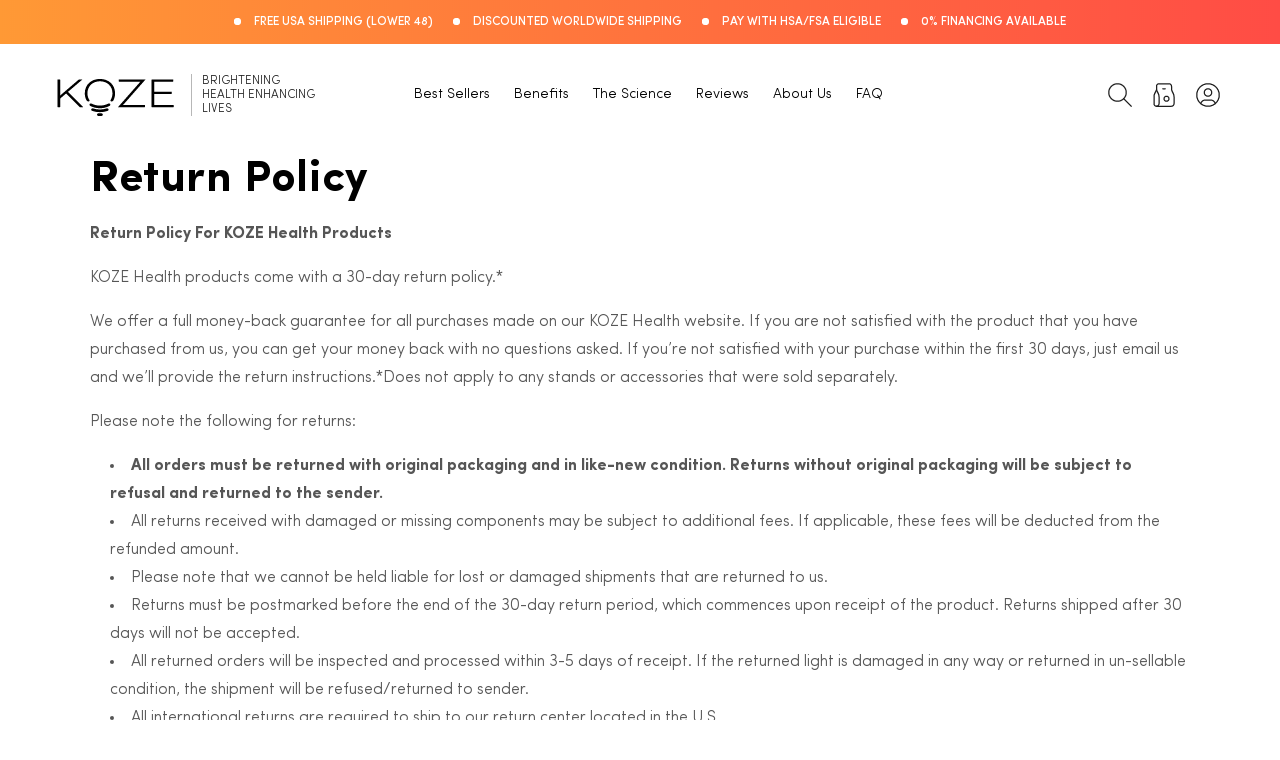

--- FILE ---
content_type: text/css
request_url: https://kozehealth.com/cdn/shop/t/30/assets/custom.css?v=123797439588475574861751634601
body_size: 14457
content:
/** Shopify CDN: Minification failed

Line 182:0 All "@import" rules must come first

**/
@font-face {
  font-family: "Montserrat";
  src: url("/cdn/shop/files/Montserrat-Bold.eot?v=1745216430");
  src: url("/cdn/shop/files/Montserrat-Bold.eot?v=1745216430")
      format("embedded-opentype"),
    url("/cdn/shop/files/Montserrat-Bold.woff2?v=1745216428")
      format("woff2"),
    url("/cdn/shop/files/Montserrat-Bold.woff?v=1745216429")
      format("woff"),
    url("/cdn/shop/files/Montserrat-Bold.ttf?v=1745216429")
      format("truetype");
  font-weight: bold;
  font-style: normal;
  font-display: swap;
}

@font-face {
  font-family: "Montserrat";
  src: url("/cdn/shop/files/Montserrat-ExtraBold.eot?v=1745218136");
  src: url("/cdn/shop/files/Montserrat-ExtraBold.eot?v=1745218136")
      format("embedded-opentype"),
    url("/cdn/shop/files/Montserrat-ExtraBold.woff2?v=1745218136")
      format("woff2"),
    url("/cdn/shop/files/Montserrat-ExtraBold.woff?v=1745218136")
      format("woff"),
    url("/cdn/shop/files/Montserrat-ExtraBold.ttf?v=1745218136")
      format("truetype");
  font-weight: bold;
  font-style: normal;
  font-display: swap;
}

@font-face {
  font-family: "Montserrat";
  src: url("/cdn/shop/files/Montserrat-Regular.eot?v=1745216508");
  src: url("/cdn/shop/files/Montserrat-Regular.eot?v=1745216508")
      format("embedded-opentype"),
    url("/cdn/shop/files/Montserrat-Regular.woff2?v=1745216507")
      format("woff2"),
    url("/cdn/shop/files/Montserrat-Regular.woff?v=1745216507")
      format("woff"),
    url("/cdn/shop/files/Montserrat-Regular.ttf?v=1745216508")
      format("truetype");
  font-weight: normal;
  font-style: normal;
  font-display: swap;
}

@font-face {
  font-family: "Montserrat";
  src: url("/cdn/shop/files/Montserrat-SemiBold.eot?v=1745301812");
  src: url("/cdn/shop/files/Montserrat-SemiBold.eot?v=1745301812")
      format("embedded-opentype"),
    url("/cdn/shop/files/Montserrat-SemiBold.woff2?v=1745301811")
      format("woff2"),
    url("/cdn/shop/files/Montserrat-SemiBold.woff?v=1745301811")
      format("woff"),
    url("/cdn/shop/files/Montserrat-SemiBold.ttf?v=1745301812")
      format("truetype");
  font-weight: 600;
  font-style: normal;
  font-display: swap;
}

@font-face {
  font-family: "Sofia Pro";
  src: url("/cdn/shop/files/SofiaPro-Bold.eot?v=1740749758");
  src: url("/cdn/shop/files/SofiaPro-Bold.eot?v=1740749758?#iefix")
      format("embedded-opentype"),
    url("/cdn/shop/files/SofiaPro-Bold.woff2?v=1740749758")
      format("woff2"),
    url("/cdn/shop/files/SofiaPro-Bold.woff?v=1740749758")
      format("woff"),
    url("/cdn/shop/files/SofiaPro-Bold.ttf?v=1740749758")
      format("truetype");
  font-weight: bold;
  font-style: normal;
  font-display: swap;
}

@font-face {
  font-family: "Sofia Pro";
  src: url("/cdn/shop/files/SofiaPro-Black.eot?v=1740749758");
  src: url("/cdn/shop/files/SofiaPro-Black.eot?v=1740749758?#iefix")
      format("embedded-opentype"),
    url("/cdn/shop/files/SofiaPro-Black.woff2?v=1740749758")
      format("woff2"),
    url("/cdn/shop/files/SofiaPro-Black.woff?v=1740749758")
      format("woff"),
    url("/cdn/shop/files/SofiaPro-Black.ttf?v=1740749758")
      format("truetype");
  font-weight: 900;
  font-style: normal;
  font-display: swap;
}

@font-face {
  font-family: "Sofia Pro";
  src: url("/cdn/shop/files/SofiaPro-SemiBold.eot?v=1740749758");
  src: url("/cdn/shop/files/SofiaPro-SemiBold.eot?v=1740749758?#iefix")
      format("embedded-opentype"),
    url("/cdn/shop/files/SofiaPro-SemiBold.woff2?v=1740749758")
      format("woff2"),
    url("/cdn/shop/files/SofiaPro-SemiBold.woff?v=1740749758")
      format("woff"),
    url("/cdn/shop/files/SofiaPro-SemiBold.ttf?v=1740749758")
      format("truetype");
  font-weight: 600;
  font-style: normal;
  font-display: swap;
}

@font-face {
  font-family: "Sofia Pro";
  src: url("/cdn/shop/files/SofiaPro-UltraLight.eot?v=1740749758");
  src: url("/cdn/shop/files/SofiaPro-UltraLight.eot?#iefix")
      format("embedded-opentype"),
    url("/cdn/shop/files/SofiaPro-Light.woff2?v=1740749758")
      format("woff2"),
    url("/cdn/shop/files/SofiaPro-Light.woff?v=1740749758")
      format("woff"),
    url("/cdn/shop/files/SofiaPro-UltraLight.ttf?v=1740749758")
      format("truetype");
  font-weight: 200;
  font-style: normal;
  font-display: swap;
}

@font-face {
  font-family: "Sofia Pro";
  src: url("/cdn/shop/files/SofiaPro-Medium.eot?v=1740749758");
  src: url("/cdn/shop/files/SofiaPro-Medium.eot?v=1740749758?#iefix")
      format("embedded-opentype"),
    url("/cdn/shop/files/SofiaPro-Medium.woff2?v=1740749758")
      format("woff2"),
    url("/cdn/shop/files/SofiaPro-Medium.woff?v=1740749758")
      format("woff"),
    url("/cdn/shop/files/SofiaPro-Medium.ttf?v=1740749758")
      format("truetype");
  font-weight: 500;
  font-style: normal;
  font-display: swap;
}

@font-face {
  font-family: "Sofia Pro";
  src: url("/cdn/shop/files/SofiaPro-Light.eot?v=1740749758");
  src: url("/cdn/shop/files/SofiaPro-Light.eot?v=1740749758?#iefix")
      format("embedded-opentype"),
    url("/cdn/shop/files/SofiaPro-Light.woff2?v=1740749758")
      format("woff2"),
    url("/cdn/shop/files/SofiaPro-Light.woff?v=1740749758")
      format("woff"),
    url("/cdn/shop/files/SofiaPro-Light.ttf?v=1740749758")
      format("truetype");
  font-weight: 300;
  font-style: normal;
  font-display: swap;
}

@font-face {
  font-family: "Sofia Pro";
  src: url("/cdn/shop/files/SofiaPro.eot?v=1740749758");
  src: url("/cdn/shop/files/SofiaPro.eot?v=1740749758?#iefix")
      format("embedded-opentype"),
    url("/cdn/shop/files/SofiaPro-Light.woff2?v=1740749758")
      format("woff2"),
    url("/cdn/shop/files/SofiaPro.woff?v=1740749758")
      format("woff"),
    url("/cdn/shop/files/SofiaPro.ttf?v=1740749758")
      format("truetype");
  font-weight: normal;
  font-style: normal;
  font-display: swap;
}

@import url("https://fonts.googleapis.com/css2?family=Montserrat:ital,wght@0,100..900;1,100..900&display=swap");

a {
  color: #ff4c45;
  text-decoration: none;
}

body {
  font-family: "Sofia Pro" !important;
  letter-spacing: 0px !important;
}
.announce-bar-sec {
  background: linear-gradient(90deg, #ff9935 0%, #ff4c45 100%);
}
.announce-bar-area {
  width: 100%;
}
.announce-bar-area ul {
  padding: 0;
  display: flex;
  justify-content: center;
}
.announce-bar-area ul li.announce-item {
  list-style: none;
  position: relative;
  padding-left: 20px;
  position: relative;
  margin-left: 20px;
}
.announce-bar-area ul li.announce-item::before {
  border-radius: 100px;
  content: "";
  background: #ffffff;
  width: 7px;
  height: 7px;
  position: absolute;
  left: 0;
  top: 2px;
}

.announce-bar-area ul li.announce-item p {
  font-family: "Sofia Pro";
  font-weight: 500;
  font-size: 12px;
  line-height: 12px;
  margin: 0;
}

.header__icons {
  width: 280px;
  justify-content: flex-end;
  gap: 10px;
}

h1.header__heading {
  width: 280px;
}

nav.header__inline-menu {
  width: 57%;
  text-align: center;
}

header.header {
  display: flex;
  justify-content: space-between;
}

nav.header__inline-menu span {
  font-family: Sofia Pro;
  font-weight: 400;
  font-size: 14px;
  line-height: 12px;
  color: #000;
}
nav.header__inline-menu span:hover,
span.header__active-menu-item {
  color: #ff5048 !important;
}
.header__icon:hover .icon,
.modal__close-button:hover .icon {
  transform: scale(1);
}

a {
  transition: 0.5s;
}
.header__icons svg:hover path {
  stroke: #ff4f48;
}
a#cart-icon-bubble {
  margin: 0;
}

span.feedback_msg {
  font-family: Sofia Pro;
  font-weight: 400;
  font-size: 14px;
  line-height: 19.6px;
  letter-spacing: 0px;
  text-align: center;
  color: #fff;
}

.banner_feedback {
  display: flex;
  box-decoration-break: clone;
  justify-content: center;
}

h2.banner__heading strong {
  color: #ff4c45;
}
.collection__title.title-wrapper.title-wrapper--no-top-margin.page-width
  h2.title.inline-richtext.center.h1.scroll-trigger.animate--slide-in
  p strong {
  color: #ff4c45;
}
.banner_feedback span.svg-wrapper {
  width: 110px;
}

h2.banner__heading {
  font-family: Sofia Pro;
  font-weight: 700;
  font-size: 64px !important;
  line-height: 76.8px !important;
  letter-spacing: 0px !important;
}

.banner__text.rte.body ul {
  padding: 0;
}

.banner__text.rte.body ul li {
  display: inline-block;
  padding: 0 30px;
  font-family: Sofia Pro;
  font-weight: 500;
  font-size: 16px;
  line-height: 16px;
  color: #fff;
  text-align: center;
  position: relative;
}

.banner__text.rte.body ul li::before {
  left: 0;
  content: "";
  background: url("/cdn/shop/files/Frame.svg?v=1740981387");
  width: 20px;
  height: 20px;
  position: absolute;
  top: -3px;
}

.banner__text.rte.body {
  padding: 15px 0;
}

.banner__buttons a.button.button--secondary,
.with-back-btn {
  background-image: linear-gradient(
    to right, #ff9935, #ff4c45,
    #ff9935, #ff4c45);
  height: 56px;
  font-family: Sofia Pro;
  font-weight: 700;
  font-size: 20px;
  letter-spacing: 0px;
  text-align: center;
  border-radius: 100px;
  moz-transition: all 0.4s ease-in-out;
  -o-transition: all 0.4s ease-in-out;
  -webkit-transition: all 0.4s ease-in-out;
  transition: all 0.4s ease-in-out;
  transition: 0.5s;
  background-size: 300% 100%;
  min-height: 56px;
  color: #fff;
  text-transform: capitalize;
  padding-top: 2px;
}

.banner__buttons a.button.button--secondary::after,
.banner__buttons a.button.button--secondary::before,
.with-back-btn::after, .with-back-btn::before {
  display: none;
}

.banner__buttons a.button.button--secondary:hover,
.with-back-btn:hover {
  background-position: 100% 0 !important;
  moz-transition: all 0.4s ease-in-out;
  -o-transition: all 0.4s ease-in-out;
  -webkit-transition: all 0.4s ease-in-out;
  transition: all 0.4s ease-in-out;
}

.trusted-professional-sec-m {
  width: 100%;
}

.trusted-professional-sec-m h5 {
  font-family: Sofia Pro;
  font-weight: 700;
  font-size: 14px;
  line-height: 14px;
  letter-spacing: 2px;
  text-transform: uppercase;
  margin: 0;
}

.trusted-professional-sec-inn {
  width: 100%;
  padding: 50px 0;
}

.trusted-professional-msg {
  width: 100%;
}

.trusted-professional-msg li > div {
  display: flex;
  align-items: center;
  gap: 20px;
  width: 100%;
  padding: 0 20px;
}

.trusted-professional-msg li > div .trust-msg {
  font-family: Sofia Pro;
  font-weight: 400;
  font-size: 20px;
  line-height: 26px;
  color: #1e1e1e;
}

h2, .collection-list-title {
  font-family: Sofia Pro !important;
  font-weight: 700 !important;
  font-size: 40px !important;
  line-height: 48px !important;
  letter-spacing: 0 !important;
}

.collection-list-title strong {
  color: #ff4c45 !important;
}

.collection-list-title p {
  margin: 0;
}

.title-wrapper-with-link a.button {
  position: relative;
  font-family: Sofia Pro;
  font-weight: 700;
  font-size: 20px;
  line-height: 20px;
  letter-spacing: revert-layer;
  text-align: center;
  border-radius: 100px;
  height: 52px;
  text-transform: capitalize;
  overflow: hidden;
  display: flex;
  align-items: center;
  justify-content: center;
  transition: 0.4s;
  background: linear-gradient(
    115deg, #ff9935, #ff9935,
    #ff4c45, #ff4c45,
    #ff4c45);
  background-size: 160% 100%;
  padding: 2px;
  width: 211px;
}

.title-wrapper-with-link a.button::after,
.title-wrapper-with-link a.button::before {
  display: none;
}
.title-wrapper-with-link a span {
  height: 100%;
  width: 100%;
  background: #fff !important;
  z-index: 1;
  border-radius: 100px;
  color: #ff713e;
  position: relative;
  display: flex;
  align-items: center;
  justify-content: center;
  margin-top: 1px;
  transition: 0.4s;
  padding-top: 0;
  margin-top: 0px;
}
.collection-list-view-all {
  margin: 0 !important;
}
.title-wrapper-with-link a:hover span {
  background: linear-gradient(90deg, #ff9935 0%, #ff4c45 100%) !important;
  color: #fff;
}

h3.card__heading {
  font-family: Sofia Pro;
  font-weight: 700;
  font-size: 20px;
  line-height: 20px;
  letter-spacing: 0px;
  margin-bottom: 5px;
}

.quick-add__submit {
  background: #fff;
  height: 52px;
  text-transform: capitalize;
  overflow: hidden !important;
  display: flex;
  align-items: center;
  justify-content: center;
  transition: 0.4s;
  padding: 2px 2px !important;
  font-family: Sofia Pro;
  font-weight: 700;
  font-size: 16px;
  line-height: 16px;
  letter-spacing: 0;
  text-align: center;
  border-radius: 100px;
  position: relative;
}
.quick-add__submit span {
  width: 100%;
  background: #fff;
  display: inline-block;
  z-index: 1;
  height: 100%;
  display: flex;
  align-items: center;
  justify-content: center;
  border-radius: 100px;
  color: #ff713e;
}
body .underline-links-hover:hover a {
  text-decoration: none;
  color: rgb(255 140 69);
  text-decoration: none;
  text-underline-offset: 0.3rem;
  display: block;
}
.quick-add__submit::before {
  content: "";
  position: absolute;
  top: 0;
  left: 0;
  width: 200%;
  height: 100%;
  background: linear-gradient(
    115deg, #ff9935, #ff9935,
    #ff4c45, #ff4c45,
    #ff4c45);
  background-size: 50% 100%;
  z-index: 0;
  border-radius: 100px;
}

.quick-add__submit::after {
  display: none;
}

.underline-links-hover:hover .quick-add__submit span {
  background: linear-gradient(90deg, #ff9935 0%, #ff4c45 100%) !important;
  color: #fff !important;
}

.card-information p {
  font-family: Sofia Pro;
  font-weight: 400;
  font-size: 16px;
  line-height: 20.8px;
  color: #1e1e1e;
  letter-spacing: 0;
}

.price {
  color: #ff713e !important;
  font-family: Sofia Pro;
  font-weight: 700;
  font-size: 20px !important;
  line-height: 20px !important;
  letter-spacing: 0px !important;
}
.custom-image-with-text-t1-area {
  display: flex;
  border-top: 1px solid #a4a4a4;
  border-bottom: 1px solid #a4a4a4;
  align-items: center;
}
.custom-image-with-text-t1-area .custom-image-with-text-t1-content {
  width: 50%;
  padding: 30px;
}

.custom-image-with-text-t1-area .custom-image-with-text-t1-img {
  width: 50%;
  line-height: 0;
}
.custom-image-with-text-t1-area .custom-image-with-text-t1-img img {
  width: 100%;
  line-height: 0;
}
.custom-image-with-text-t1-area .custom-image-with-text-t1-img img {
  width: 100%;
  line-height: 0;
  object-fit: cover;
}
.custom-image-with-text-t1-area .custom-image-with-text-t1-content h3 {
  margin: 0;
}

.custom-image-with-text-t1-area .custom-image-with-text-t1-content h3 p {
  margin: 0;
}

.custom-image-with-text-t1-icons {
  margin: 40px 0px;
}
.custom-image-with-text-t1-area .custom-image-with-text-t1-content h3 {
  font-family: Sofia Pro;
  font-weight: 700;
  font-size: 40px;
  line-height: 48px;
  letter-spacing: 0;
  color: #1e1e1e;
}

.custom-image-with-text-t1-area .custom-image-with-text-t1-content h3 strong {
  color: #ff4c45;
}

ul.custom-image-with-text-t1-icons-list {
  padding: 0;
  gap: 30px;
  display: flex;
}

li.custom-image-with-text-t1-icon-item {
  list-style: none;
  width: 19%;
  padding: 0 0px;
}

.custom-image-with-text-t1-icon-info {
  font-family: Sofia Pro;
  font-weight: 400;
  font-size: 14px;
  line-height: 18.2px;
  letter-spacing: 0;
  text-align: center;
}

.custom-image-with-text-t1-area
  .custom-image-with-text-t1-content
  .banner_feedback {
  margin-top: 30px;
  justify-content: flex-start !important;
  align-items: flex-start !important;
}

.custom-image-with-text-t1-area
  .custom-image-with-text-t1-content
  .banner_feedback span.feedback_msg {
  color: #1e1e1e;
}
.home-featured-collection-sec-custm ul {
  gap: 20px;
}

.home-featured-collection-sec-custm ul li {
  width: 32.22% !important;
  max-width: 32.22% !important;
}
.home-multicolum-sec img.multicolumn-card__image {
  position: relative !important;
  width: 50px !important;
  height: 50px !important;
}

.home-multicolum-sec .media.media--transparent.media--portrait {
  position: relative;
  padding: 0 !important;
}

.home-multicolum-sec .multicolumn-card.content-container {
  border: 1px solid #b8b8b8;
  border-radius: 16px !important;
  padding: 36px 22px;
  height: 100%;
}

.home-multicolum-sec ul {
  gap: 20px;
  justify-content: space-between;
}

.home-multicolum-sec ul li {
  width: 32.22% !important;
  max-width: 32.22% !important;
}

.home-multicolum-sec ul h3 {
  font-family: Sofia Pro;
  font-weight: 700;
  font-size: 28px;
  line-height: 33.6px;
  letter-spacing: -1px;
  text-align: left;
}

.home-multicolum-sec ul h3 strong {
  color: #ff4c45;
}

.home-multicolum-sec ul .rte p {
  color: #474747;
  font-family: Sofia Pro;
  font-weight: 400;
  font-size: 16px;
  line-height: 20.8px;
  letter-spacing: 0px;
}
.banner__buttons a.button.button--secondary,
.with-back-btn {
  gap: 10px !important;
}

span.feedback_msg p {
  margin: 0;
}

.pointer-perks-sec-m {
  background: linear-gradient(0deg, #ff4c45, #ff9935),
    linear-gradient(180deg, #ff9935 0%, #ff4c45 100%);
  width: 100%;
  padding: 50px 0;
}

.pointer-perks-sec-m h3 {
  font-family: Sofia Pro;
  font-weight: 700;
  font-size: 40px;
  line-height: 48px;
  letter-spacing: 0px;
  text-align: center;
  color: #fff;
  margin-bottom: 0;
}

.pointer-perks-sec-m p {
  font-family: Sofia Pro;
  font-weight: 400;
  font-size: 16px;
  line-height: 20.8px;
  letter-spacing: 0;
  color: #fff;
  max-width: 560px;
  margin: auto;
  margin-top: 10px;
  text-transform: capitalize;
}

.pointer-perk-header {
  margin-bottom: 40px;
}

.main-banner-b {
  text-align: center;
}

.inner-sec {
  width: 569px;
}

.left_side_perk {
  position: relative;
  top: 40px;
  left: 0;
  width: 25%;
}

.pointer-perk-body {
  position: relative;
  line-height: 0;
  display: flex;
}

.pointer-perk-body .mina-img {
  width: 40%;
}

.pointer-perk-body .mina-img img {
  width: 100%;
}
.right_side_perk {
  position: relative;
  top: 62px;
  right: 0;
  width: 25%;
}
.pointer-perks-sec-m {
  padding-bottom: 0;
}

.default-product .pointer-perk-body p {
  font-family: Sofia Pro;
  font-weight: 700;
  font-size: 20px;
  line-height: 20.8px;
  letter-spacing: 0px;
  max-width: 230px;
  text-align: left;
}

.prd-comparison-m s.price-item.price-item--regular::after {
  top: 4px;
}
.pdp-pointer-perks .perk-desc p {
  font-size: 16px;
  font-weight: 500;
  letter-spacing: 0;
}
.left_side_perk p.pointer-perk.top-left-perk {
  left: 10px;
  margin-bottom: 110px;
  position: relative;
}

.left_side_perk p.pointer-perk.mid-left-perk {
  margin-bottom: 160px;
  position: relative;
  left: 48px;
}

p.pointer-perk.bottom-left-perk {
  margin-top: 110px;
  margin-left: 0;
  left: 0;
  width: 230px;
}
.left_side_perk p.pointer-perk.top-left-perk::after {
  content: "";
  width: 212px;
  height: 2px;
  background: #fff;
  position: absolute;
  left: 100%;
  top: 20px;
}

.left_side_perk p.pointer-perk.top-left-perk::before {
  content: "";
  background: url("/cdn/shop/files/Frame_1484580871.svg?v=1740994375");
  position: absolute;
  left: 473px;
  width: 25px;
  height: 25px;
  top: 8px;
}

p.pointer-perk.mid-left-perk::after {
  content: "";
  width: 149px;
  height: 2px;
  background: #fff;
  position: absolute;
  left: 100%;
  top: 20px;
}

p.pointer-perk.mid-left-perk::before {
  content: "";
  background: url("/cdn/shop/files/Frame_1484580871.svg?v=1740994375");
  position: absolute;
  left: 157%;
  width: 25px;
  height: 25px;
  top: 8px;
}

.pointer-perk-body p {
  position: relative;
}

p.pointer-perk.bottom-left-perk::after {
  content: "";
  width: 160px;
  height: 2px;
  background: #fff;
  position: absolute;
  left: 100%;
  top: 20px;
}

p.pointer-perk.bottom-left-perk:before {
  content: "";
  background: url(/cdn/shop/files/Frame_1484580871.svg?v=1740994375);
  position: absolute;
  left: 161%;
  width: 25px;
  height: 25px;
  top: 8px;
}
.right_side_perk p.pointer-perk.top-right-perk::before {
  content: "";
  background: url("/cdn/shop/files/Frame_1484580871.svg?v=1740994375");
  position: absolute;
  left: -157px;
  width: 25px;
  height: 25px;
  top: 7px;
}

.right_side_perk p.pointer-perk.mid-right-perk {
  margin-top: 130px;
  margin-bottom: 120px;
  right: 30px;
  margin-right: 0;
}

.reverse-dir-data
  .custom-image-with-text-t1-area
  .custom-image-with-text-t1-content
  .inner-sec {
  float: right;
  max-width: 100%;
}
.custom-testimonial-text h4 {
  margin: 0 !important;
  margin-bottom: 10px !important;
}
p.pointer-perk.bottom-right-perk {
  margin-right: 0;
  right: -30px;
}

.right_side_perk p.pointer-perk.top-right-perk::after {
  content: "";
  width: 109px;
  height: 2px;
  background: #fff;
  position: absolute;
  right: 110%;
  top: 20px;
}

p.pointer-perk.top-right-perk {
  right: 15px;
}

.right_side_perk p.pointer-perk.mid-right-perk::before {
  content: "";
  background: url("/cdn/shop/files/Frame_1484580871.svg?v=1740994375");
  position: absolute;
  left: -157px;
  width: 25px;
  height: 25px;
  top: 7px;
}

.right_side_perk p.pointer-perk.mid-right-perk::after {
  content: "";
  width: 109px;
  height: 2px;
  background: #fff;
  position: absolute;
  right: 110%;
  top: 20px;
}

.right_side_perk p.pointer-perk.bottom-right-perk::after {
  content: "";
  width: 109px;
  height: 2px;
  background: #fff;
  position: absolute;
  right: 110%;
  top: 20px;
}
.right_side_perk p.pointer-perk.bottom-right-perk::before {
  content: "";
  content: "";
  background: url("/cdn/shop/files/Frame_1484580871.svg?v=1740994375");
  position: absolute;
  left: -157px;
  width: 25px;
  height: 25px;
  top: 7px;
}

.main-banner-b {
  text-align: center;
  max-width: 1505px;
  margin: auto;
  width: 100%;
}

.health-experts-sec-m {
  width: 100%;
}

.health-experts-sec-m p {
  margin: 0;
}

.health-experts-sec-m h3 {
  margin: 0;
  font-family: Sofia Pro;
  font-weight: 700;
  font-size: 40px;
  line-height: 48px;
  letter-spacing: 0px;
  text-align: center;
  color: #1e1e1e;
}

.health-experts-sec-inn {
  padding: 50px 0;
}

.health-experts-sec-m h3 strong {
  color: #ff4c45;
}
li.health-expert {
  width: 32.22% !important;
  max-width: 32.22% !important;
  background: #fff;
  border-radius: 16px;
  overflow: hidden;
  margin-top: 20px;
}

li.health-expert.health-exp-b {
  width: unset !important;
  max-width: unset !important;
}

li.health-expert img {
  max-width: 100%;
  width: 100%;
}

ul.health-experts-list {
  gap: 20px;
}

li.health-expert .health-expert-info {
  padding: 20px 30px;
}

li.health-expert .health-expert-info p.expert-desc {
  color: #1e1e1e;
  font-size: 18px;
  line-height: 28px;
  text-transform: capitalize;
}

li.health-expert .health-expert-info h4.expert-name {
  color: #ff713e;
  font-family: Sofia Pro;
  font-weight: 700;
  font-size: 20px;
  line-height: 20px;
  letter-spacing: 0px;
  margin-bottom: 10px;
  margin-top: 20px;
}

li.health-expert .health-expert-info p.expert-position {
  color: #7e7e7e;
  font-family: Sofia Pro;
  font-weight: 400;
  font-size: 16px;
  line-height: 16px;
  letter-spacing: 0%;
}

.custom-testimonial-sec-m {
  width: 100%;
  padding: 40px 0;
}

.custom-testimonial-sec-m li.grid__item.custom-testimonial-item {
  width: 49% !important;
  border: 1px solid #b8b8b8;
  border-radius: 16px;
  overflow: hidden;
}

ul.custom-testimonial-list {
  gap: 20px;
}

.custom-testimonial-sec-m
  li.grid__item.custom-testimonial-item
  .custom-testimonial {
  display: flex;
  gap: 20px;
  align-items: center;
}

ul.custom-testimonial-list .custom-testimonial-img {
  line-height: 0;
  width: 190px;
}

ul.custom-testimonial-list .custom-testimonial-img img {
  height: 190px;
}

.custom-testimonial-text {
  width: 80%;
  padding-right: 30px;
}

.custom-testimonial-text h4 p {
  color: #1e1e1e;
  font-family: Sofia Pro;
  font-weight: 700;
  font-size: 28px;
  line-height: 33.6px;
  letter-spacing: 0px;
  margin: 0;
}

.custom-testimonial-text p {
  margin: 0;
  font-family: Sofia Pro;
  font-weight: 400;
  font-size: 16px;
  line-height: 20.8px;
  letter-spacing: 0px;
  color: #474747;
}

.custom-testimonial-text h4 strong {
  color: #ff4c45;
}

.custom-testimonial-footer.center p {
  font-family: Sofia Pro;
  font-weight: 600;
  font-size: 20px;
  line-height: 26px;
  letter-spacing: 0px;
  text-align: center;
  width: 680px;
  margin: 30px auto;
}

.moneyback-guarantee-inn {
  display: flex;
  border-radius: 16px;
  align-items: center;
  padding: 0 20px;
  gap: 30px;
  justify-content: space-between;
}

.moneyback-guarantee-box {
  border-radius: 16px;
  align-items: center;
  margin-bottom:70px;
  margin-top: 40px;
}

.moneyback-guarantee-inn .moneyback-img {
  margin-top: -40px;
  width: 190px;
}

.moneyback-guarantee-inn h3 {
  font-family: Sofia Pro;
  font-weight: 700;
  font-size: 40px;
  line-height: 44px;
  letter-spacing: 0px;
  color: #fff;
  text-align: left;
  margin: 0;
}

.moneyback-guarantee-inn p {
  font-family: Sofia Pro;
  font-weight: 400;
  font-size: 20px;
  line-height: 26px;
  letter-spacing: 0px;
  color: #fff;
  max-width: 710px;
  margin: 0;
}

.moneyback-text {
  width: 73%;
}

.moneyback-btn {
  width: 152px;
  text-align: center;
}

.moneyback-btn a {
  background: #ffffff;
  width: 152px;
  height: 52px;
  display: flex;
  text-decoration: none;
  align-items: center;
  justify-content: center;
  font-family: Sofia Pro;
  font-weight: 700;
  font-size: 20px;
  line-height: 20px;
  letter-spacing: 0px;
  text-align: center;
  border-radius: 100px;
  padding-top: 3px;
  color: #ff6e45;
}
.moneyback-btn a:hover {
  color: #fff;
  background: #ff4c45;
}

.moneyback-btn a:hover {
  color: #fff;
  background: #ff4c45;
}

.home-custom-img-text .banner_feedback {
  margin-bottom: 20px;
}

.custom-img-text-t1-desc {
  padding: 0;
}

.custom-img-text-t1-desc li {
  list-style: none;
  padding: 0;
}

.custom-img-text-t1-desc ul {
  padding: 0;
  margin: 30px 0;
}

.custom-img-text-t1-desc ul li {
  position: relative;
  font-family: Sofia Pro;
  font-weight: 500;
  font-size: 16px;
  line-height: 21px;
  letter-spacing: 0px;
  text-align: left;
  color: #1e1e1e;
  padding-left: 40px;
  margin-top: 17px;
}

.custom-img-text-t1-desc ul li::before {
  content: "";
  background: url("/cdn/shop/files/Frame.svg?v=1740981387");
  width: 20px;
  height: 20px;
  position: absolute;
  left: 0;
}

.home-custom-img-text .custom-image-with-text-t1-content {
  padding-left: 80px !important;
}

.home-custom-img-text .banner__buttons {
  margin-top: 20px;
}

.science-behind-sec-inn {
  width: 100%;
  padding: 40px 0;
}

.science-behind-sec-inn p.science-subtext {
  padding-top: 5px;
  font-family: Sofia Pro;
  font-weight: 700;
  font-size: 16px;
  letter-spacing: 0px;
  text-align: center;
  background: #ff713e;
  width: 397px;
  height: 55px;
  margin: auto;
  display: flex;
  align-items: center;
  justify-content: center;
  color: #fff;
  border-radius: 100px;
}
.science-behind-header h3 {
  font-family: Sofia Pro;
  font-weight: 700;
  font-size: 40px;
  line-height: 48px;
  text-align: center;
  max-width: 400px !important;
  margin: auto;
  letter-spacing: 0;
}

.science-behind-header h3 strong {
  color: #ff713e;
}

.offer-info {
  display: flex;
  align-items: center;
  gap: 20px;
  padding: 0 30px;
}

.type-product {
  text-transform: capitalize;
}
.offer-info h4 {
  font-family: Sofia Pro;
  font-weight: 400;
  font-size: 16px;
  line-height: 20.8px;
  letter-spacing: 0px;
  color: #1e1e1e;
  text-transform: capitalize;
  margin: 0;
}

ul.offer-list {
  max-width: 930px;
  margin: auto;
}

.science-behind-footer {
  text-align: center;
}

.science-behind-footer img {
  max-width: 100%;
}

.review-before-after-sec {
  background-color: #ffe3d8;
}

.review-before-after-sec-m {
  padding: 40px 0;
  padding-bottom: 10px;
}

.review-before-after-sec-m .review-b-a-header {
  text-align: center;
  margin-bottom: 20px;
  display: flex;
  align-items: center;
  justify-content: space-between;
}

.review-before-after-sec-m .review-b-a-header h3 {
  font-family: Sofia Pro;
  font-weight: 700;
  font-size: 40px;
  line-height: 48px;
  letter-spacing: 0;
  margin: 0;
}

.review-before-after-sec-m .review-b-a-header h3 strong {
  color: #ff4c45;
}

.review-before-after-sec-m .review-b-a-header h3 p {
  margin: 0;
}

.custom-stay-feedback {
  width: 100%;
}

.custom-stay-feedback li {
  width: 49.22% !important;
  max-width: 49.22% !important;
}

.custom-stay-feedback ul {
  gap: 20px;
}

.custom-feedback {
  align-items: center;
  background: #ffffff;
  border-radius: 16px;
  overflow: hidden;
  display: flex;
  gap: 30px;
}

.custom-feedback .custom-feedback-img {
  line-height: 0;
  width: 44%;
}

.custom-feedback-info {
  width: 60%;
  text-align: left;
  padding: 10px 0;
  padding-right: 60px;
}

.custom-feedback-info .banner_feedback {
  justify-content: start;
  color: #000;
}

.custom-feedback-info span.feedback_msg {
  color: #1e1e1e;
}

.custom-feedback-info h4 {
  color: #1e1e1e;
  font-family: Sofia Pro;
  font-weight: 700;
  font-size: 20px;
  line-height: 24px;
  letter-spacing: 0px;
  margin-bottom: 0;
  margin-top: 20px;
}

.custom-feedback-info p {
  color: #1e1e1e;
  font-family: Sofia Pro;
  font-weight: 400;
  font-size: 14px;
  line-height: 18.2px;
  letter-spacing: 0px;
}

.verfied_user {
  border-left: 2px solid #ff9f41;
  padding-left: 20px;
  width: 100%;
  margin-top: 20px;
}

.verfied_user p {
  margin: 0;
}

.verfied_user p {
  display: flex;
  align-items: center;
  gap: 10px;
  margin-bottom: 8px;
}

.verfied_user p:first-child {
  color: #ff4c45;
  font-family: Sofia Pro;
  font-weight: 700;
  font-size: 16px;
  line-height: 16px;
  letter-spacing: 0;
}

.custom-feedback-info p span {
  color: #1e1e1e;
  font-family: Sofia Pro;
  font-weight: 400;
  font-size: 14px;
  line-height: 14px;
  letter-spacing: 0px;
  margin-top: 0;
}

.custom-feedback-info span.svg-wrapper {
  justify-content: flex-start !important;
  align-items: self-start !important;
}

.before-after-sec {
  width: 100%;
  margin-top: 50px;
}

.before-after-sec img {
  width: 100%;
}

ul.before-after-list {
  padding: 0;
}

.arrow-slider {
  display: flex;
  align-items: center;
  justify-content: center;
  gap: 30px;
}

.arrow-slider .slick-arrow {
  background: #ffffff;
  width: 50px;
  height: 50px;
  display: flex;
  align-items: center;
  justify-content: center;
  border-radius: 100px;
  cursor: pointer;
}

.collection-list {
  gap: 17px;
}

.collection-list li {
  width: 24% !important;
  max-width: 24% !important;
}
h2.footer-block__heading.inline-richtext {
  font-size: 16px !important;
  letter-spacing: 0;
  line-height: 20px !important;
}

.footer-block__details-content .list-menu__item--link {
  font-family: Sofia Pro;
  font-weight: 400;
  font-size: 16px !important;
  line-height: 22.4px;
  letter-spacing: 0px;
  color: #fff !important;
}
.footer-block__details-content .list-menu__item--link:hover,
.copyright__content a:hover {
  color: #ff4c45 !important;
  text-decoration: none;
  text-underline-offset: 0.3rem;
}
.footer-block__details-content > li {
  padding: 4px 0;
}
.footer-block.grid__item:nth-child(2),
.footer-block.grid__item:nth-child(3) {
  padding-left: 60px;
}
.footer_desc p,
.footer-block__newsletter p {
  font-family: Sofia Pro;
  font-weight: 400;
  font-size: 16px;
  line-height: 22.4px;
  letter-spacing: 0px;
  color: #fff;
}

.newsletter-form__field-wrapper .field__input {
  background: #ffffff;
  border-radius: 8px;
  font-family: Sofia Pro;
  font-weight: 400;
  font-size: 14px;
  line-height: 14px;
  letter-spacing: 0px;
  text-align: left;
  color: #4f4f4f;
  padding: 1.5rem;
  height: 48px;
}

.newsletter-form__field-wrapper::before {
  display: none;
}

.newsletter-form__field-wrapper .field::after {
  display: none;
}

.newsletter-form__field-wrapper button {
  background-image: linear-gradient(
    to right, #ff9935, #ff4c45,
    #ff9935, #ff4c45);
  width: 100%;
  height: 48px;
  display: inline-block;
  margin-top: 10px;
  border: none;
  border-radius: 6px;
  font-family: Sofia Pro;
  font-weight: 700;
  font-size: 16px;
  line-height: 16px;
  letter-spacing: 0px;
  color: #fff;
  moz-transition: all 0.4s ease-in-out;
  -o-transition: all 0.4s ease-in-out;
  -webkit-transition: all 0.4sease-in-out;
  transition: all 0.4sease-in-out;
  transition: 0.5s;
  background-size: 300% 100%;
  cursor: pointer;
}

.newsletter-form__field-wrapper button:hover {
  background-position: 100% 0 !important;
  moz-transition: all 0.4s ease-in-out;
  -o-transition: all 0.4s ease-in-out;
  -webkit-transition: all 0.4sease-in-out;
  transition: all 0.4sease-in-out;
}

.newsletter-form__field-wrapper .field__input::placeholder {
  opacity: 1;
  font-family: Sofia Pro;
  font-weight: 400;
  font-size: 14px;
  line-height: 14px;
  letter-spacing: 0px;
  text-align: left;
  color: #4f4f4f;
}

.newsletter-form__field-wrapper label.field__label {
  display: none;
}

footer ul.list-unstyled.list-social.footer__list-social {
  justify-content: start;
}

footer ul.list-unstyled.list-social.footer__list-social
  a.link.list-social__link {
  padding: 0;
  margin-right: 20px;
}

.footer-block__details-content .list-menu__item--link:hover,
.copyright__content a:hover {
  color: #ff4c45;
  text-decoration: none;
}

.cust_img_add_on {
  width: 100%;
  text-align: center;
}

.footer__copyright.caption {
  margin: 0;
}

.footer__copyright.caption small.copyright__content {
  color: #fff;
  font-size: 14px;
  letter-spacing: 0;
}
.policies li a {
  color: #fff;
  font-weight: 500;
  font-size: 14px;
  line-height: 140%;
  letter-spacing: 0%;
  vertical-align: middle;
  text-transform: capitalize;
}

.footer__content-bottom-wrapper--center > div > small:nth-child(1) > a {
  font-weight: 700;
}

.policies li:before {
  display: none !important;
}

.policies li {
  margin-left: 23px;
}
.footer__content-bottom {
  border: 0px !important;
  padding-top: 0;
}

body p {
  letter-spacing: 0;
}

.review-before-after-sec {
  background-color: #ff713e42 !important;
}

.footer__content-bottom-wrapper.page-width.footer__content-bottom-wrapper--center {
  margin-top: 40px !important;
  justify-content: space-between;
}
footer .list-social__item .icon {
  width: 40px !important;
  height: 40px !important;
}
footer .svg-wrapper {
  width: 40px;
  height: 40px;
}
.custom-iwt2-area {
  background: #ff713e;
  border-radius: 24px;
  margin: 60px 0;
  display: flex;
  padding: 0px 30px;
  align-items: center;
  margin-bottom: 60px;
}

.custom-iwt2-left {
  width: 60%;
}

.custom-iwt2-left h3 {
  font-family: Sofia Pro;
  font-weight: 700;
  font-size: 48px;
  line-height: 52.8px;
  letter-spacing: 0px;
  color: #fff;
  margin-bottom: 20px;
  margin-top: 0;
}

.custom-iwt2-left ul {
  padding: 0;
  display: flex;
  align-items: center;
  gap: 0;
}

.custom-iwt2-left ul li {
  list-style: none;
}

.custom-iwt2-left ul .iwt2-icon {
  display: flex;
  align-items: center;
  gap: 21px;
}

.custom-iwt2-left ul .iwt2-icon h4 {
  font-family: Sofia Pro;
  font-weight: 400;
  font-size: 14px;
  line-height: 18.2px;
  letter-spacing: 0px;
  color: #fff;
  padding-right: 50px;
}

.right-side-images {
  margin-top: -70px;
  line-height: 0;
}
a.header__heading-link {
  display: flex;
  align-items: center;
}

a.header__heading-link .header__heading-logo-wrapper {
  width: 140px;
}
a.header__heading-link span {
  font-family: Sofia Pro;
  font-weight: 400;
  font-size: 12px;
  line-height: 14.4px;
  color: #1e1e1e;
  letter-spacing: 0px !important;
  border-left: 1px solid #b7b7b7;
  padding-left: 10px;
  margin-left: 10px;
  text-transform: uppercase;
  max-width: 140px;
}
.custom-iwt2-sec-inn .banner__buttons {
  background-color: #fff;
  border-radius: 100px;
  transition: 0.5s;
}
.custom-iwt2-sec-inn a.button.button--primary {
  gap: 10px;
  background: #fff;
  font-family: Sofia Pro;
  font-weight: 700;
  font-size: 20px;
  line-height: 100%;
  letter-spacing: 0px;
  text-align: center;
  text-transform: capitalize;
  height: 50px;
  background: linear-gradient(to right, #ff9935, #ff4c45);
  -webkit-background-clip: text;
  color: transparent;
}
.custom-iwt2-sec-inn a.button.button--primary:hover {
  color: #fff;
}
.custom-iwt2-sec-inn a.button.button--primary::after {
  display: none;
}

.custom-iwt2-sec-inn .banner__buttons:hover {
  background: #ff4c45;
  color: #fff;
  box-shadow: 0px 0px 23px #ff4c45;
}

.custom-iwt2-sec-inn a.button.button--primary:hover svg path {
  fill: #fff;
}

/* about page CSS */
.about-page-main-banner .banner__text.rte.body {
  padding: 0;
}

.about-page-main-banner .banner__text.rte.body p {
  font-family: Sofia Pro;
  font-weight: 400;
  font-size: 16px;
  text-transform: capitalize;
  max-width: 520px;
  width: 100%;
}

.about-page-main-banner .banner__box.content-container {
  max-width: 70rem;
  min-width: 70rem;
}

.about-page-main-banner .banner__buttons {
  margin-top: 10px !important;
}

.impact-sec-m {
  width: 100%;
  padding: 50px 0;
}

.impact-sec-header h3 {
  font-family: Sofia Pro;
  font-weight: 700;
  font-size: 40px;
  line-height: 120%;
  letter-spacing: 0px;
  text-align: center;
  text-transform: capitalize;
  color: #1e1e1e;
  max-width: 400px;
  margin: auto;
}

.impact-sec-header h3 strong {
  color: #ff4c45;
}

.impact-info-m {
  background: #ff4c45;
  border-radius: 20px;
  text-align: center;
  height: 100%;
}

.impact-sec-body {
  width: 100%;
}

.impact-sec-body ul {
  gap: 26px;
  justify-content: space-between;
}

.impact-sec-body ul li {
  max-width: 49%;
  height: 49%;
}

.impact-img {
  line-height: 0;
  width: 100%;
}

.impact-img-ovrly {
  padding-top: 41px;
  margin-bottom: 40px;
}

.impact-img-ovrly h3 {
  font-family: Sofia Pro;
  font-weight: 700;
  font-size: 32px;
  line-height: 120%;
  letter-spacing: 0px;
  text-align: center;
  text-transform: capitalize;
  color: #fff;
  max-width: 300px;
  margin: auto;
  margin-bottom: 10px;
}

.impact-img-ovrly a.button.button--primary {
  background: #fff;
  height: 56px;
  color: #ff4c45;
  font-family: Sofia Pro;
  font-weight: 700;
  font-size: 20px;
  line-height: 100%;
  letter-spacing: 0px;
  text-align: center;
  text-transform: capitalize;
  border-radius: 100px;
  display: flex;
  align-items: center;
  gap: 10px;
  width: 306px;
  margin: auto;
  padding: 0;
  transition: 0.5s;
}

.impact-img-ovrly a.button.button--primary::after {
  display: none;
}

.impact-img-ovrly a.button.button--primary:hover {
  box-shadow: 0px 0px 20px #ff9935;
}

.impact-sec-body li:first-child .impact-info-m {
  background: linear-gradient(
    90deg, #2a70b2 0%,
    #3d7ebd 28.97%,
    #7da4d7 64.07%,
    #b7caed 100%);
  position: relative;
  width: 100%;
  border-radius: 16px;
  overflow: hidden;
}
.impact-sec-body .impact-info-m .impact-img img {
  height: 300px;
}
.impact-sec-header h3 p {
  margin-top: 0;
}
.impact-sec-body li:first-child .impact-info-m img {
  width: 100%;
  max-width: 100% !important;
  height: 524px;
}
.impact-sec-body ul.impact-list.grid li.grid__item.impact-list-item {
  height: 524px;
}

.impact-sec-body li:first-child .impact-info-m .impact-img-ovrly {
  position: absolute;
  width: 100%;
  margin-bottom: 0;
  padding: 0;
  top: 58px;
}

.impact-sec-body li:first-child .impact-info-m .impact-img-ovrly p {
  font-family: Sofia Pro;
  font-weight: 700;
  font-size: 22px;
  line-height: 120%;
  letter-spacing: 0px;
  text-align: center;
  text-transform: capitalize;
  color: #fff;
  max-width: 570px;
  margin: auto;
}
.custom-img-text-t1-desc p {
  font-family: Sofia Pro;
  font-weight: 400;
  font-size: 16px;
  line-height: 25px;
  letter-spacing: 0px;
  text-transform: capitalize;
  color: #000000;
}

.about-page-img-txt-custm.about-page-img-txt-custm2.custom-image-with-text-t1-sec-m.inner-sec {
  float: right;
}
.badge {
  background: #ff4c45;
  font-family: Sofia Pro;
  font-weight: 600;
  font-size: 16px;
  padding-top: 9px;
  text-transform: capitalize;
  letter-spacing: 0;
  min-width: 67px;
}
.card-information p,
.card-information strong {
  font-family: Sofia Pro;
  font-weight: 400;
  font-size: 16px;
  line-height: 20px;
  letter-spacing: 0px;
  text-transform: capitalize;
  color: #1e1e1e;
}

.about-page-custom-featured-coll ul {
  gap: 20px;
}

.about-page-custom-featured-coll ul li {
  width: 32%;
  max-width: 32% !important;
}

.about-page-custom-featured-coll ul li .card__information {
  padding-top: 30px;
}
s.price-item.price-item--regular::after {
  background: #7e7e7e;
  height: 1px;
  position: absolute;
  width: 100%;
  content: "";
  left: 0;
  top: 9px;
}
s.price-item.price-item--regular {
  color: #7e7e7e;
  font-family: Sofia Pro;
  font-weight: 400;
  font-size: 20px !important;
  line-height: 100%;
  text-transform: capitalize;
  text-decoration: none;
  position: relative;
  letter-spacing: 0px !important;
}
.about-perks-sec-inn {
  width: 100%;
  margin: 50px 0;
}

.about-perks-sec-inn li.grid__item.about-perks-item {
  border-radius: 20px;
  padding: 30px 30px;
  width: 24%;
  max-width: 24%;
}

ul.about-perks-list {
  gap: 17px;
  justify-content: center;
}

.product__accordion.accordion {
  display: inline-block;
  width: 100%;
}
.about-perks-sec-inn li.grid__item.about-perks-item h4 {
  font-family: Sofia Pro;
  font-weight: 700;
  font-size: 20px;
  color: #fff;
  letter-spacing: 0px;
  text-align: center;
  text-transform: capitalize;
  margin-bottom: 0;
  margin-top: 10px;
}

.about-perks-sec-inn li.grid__item.about-perks-item p {
  margin-top: 15px;
  line-height: 20px;
  color: #fff;
  font-weight: 400;
  font-size: 14px;
  margin-bottom: 0;
}

.product-option {
  font-size: 13px !important;
}
.faq-img-b img {
  width: 100%;
  min-height: 700px;
  object-fit: cover;
}

.faq-sec-m {
  width: 100%;
}

.faq-sec-m .faq-data-b {
  padding: 0 80px;
  text-align: left;
  max-width: 750px;
  float: left;
  width: 100%;
}

.faq-sec-inn {
  border-top: 1px solid #a4a4a4;
}

.faq-sec-inn h3.center {
  font-family: Sofia Pro;
  font-weight: 700;
  font-size: 40px;
  line-height: 120%;
  letter-spacing: 0;
  text-transform: capitalize;
  text-align: left !important;
  margin: 0px;
}

.faq-sec-inn h3.center p {
  text-align: left;
  margin: 0px;
}

.faq-sec-inn h3.center p strong {
  color: #ff4c45;
}

ul.faq-listing {
  padding: 0;
}

ul.faq-listing li {
  list-style: none;
}

ul.faq-listing li h3 {
  font-family: Sofia Pro;
  font-weight: 700;
  font-size: 20px;
  line-height: 120%;
  letter-spacing: 0px;
  text-transform: capitalize;
  color: #1e1e1e;
  margin: 0;
}

.accordion__body {
  width: 100%;
  display: none;
}

.accordion_tile {
  border-bottom: 1px solid #b0b0b0;
  padding: 12px 0;
}
.accordion__body {
  font-size: 15px;
  line-height: 20px;
}
ul.faq-listing li.faq-item:last-child .accordion_tile {
  border-bottom: none;
}

.accordion__body p {
  margin-top: 8px;
  display: inline-block;
  font-family: Sofia Pro;
  font-weight: 500;
  font-size: 16px;
  color: #5b5b5b;
  letter-spacing: 0px;
  vertical-align: middle;
  text-transform: capitalize;
  margin-bottom: 0;
}

.accordion__body.is-active {
  display: block;
}

.accordion__header {
  cursor: pointer;
  display: flex;
  justify-content: space-between;
  align-items: center;
}

.faq-area.grid {
  align-items: center;
}

span.accordion__toggle {
  height: auto;
}

.accordion__header.is-active g path:first-child {
  opacity: 0;
}

.faq-img-b {
  line-height: 0;
}

.contact-form-sec-m {
  line-height: 0;
}

.contact-form-sec-m img {
  width: 100%;
}

.contact-form-sec-m .contact-form-area {
  align-items: center;
}

.contact-form-sec-m .contact-form-area .contact-form-b {
  padding: 0 50px;
  width: 740px;
  float: left;
}

.contact-form-sec-m .contact-form-area .contact-form-b p {
  font-family: Sofia Pro;
  font-weight: 700;
  font-size: 64px;
  line-height: 120%;
  letter-spacing: 0px;
  text-transform: capitalize;
  margin-top: 0;
  margin-bottom: 40px;
}

.contact-form-sec-m .contact-form-area .contact-form-b p strong {
  color: #ff4c45;
}

.contact-form-sec-m .contact-form-area .contact-form-b input {
  margin-bottom: 20px;
  border: 1px solid #00000026 !important;
  height: 50px;
  font-family: Sofia Pro;
  font-weight: 500;
  font-size: 20px;
  letter-spacing: 0;
  color: #000000;
  padding: 1.5rem;
}

.contact-form-sec-m .contact-form-area .contact-form-b .field::after,
.contact-form-sec-m .contact-form-area .contact-form-b::before {
  display: none !important;
}

.contact-form-sec-m .contact-form-area .contact-form-b input::placeholder,
.contact-form-sec-m .contact-form-area .contact-form-b textarea::placeholder {
  opacity: 1;
  font-family: Sofia Pro;
  font-weight: 500;
  font-size: 20px;
  letter-spacing: 0;
  color: #000000;
}

.contact-form-sec-m .contact-form-area .contact-form-b label.field__label {
  display: none;
  font-family: Sofia Pro;
  font-weight: 500;
  font-size: 20px;
  line-height: 120%;
  letter-spacing: 0;
  text-transform: capitalize;
}
.contact-form-sec-m .contact__button
  button.button.button--primary.with-back-btn {
  width: 100%;
}
.contact-form-sec-m .contact-form-area .contact-form-b textarea {
  border: 1px solid #00000026 !important;
  margin-bottom: 40px;
  padding: 1.5rem;
  font-family: Sofia Pro;
  font-weight: 500;
  font-size: 20px;
  letter-spacing: 0;
  color: #000000;
}
ul#product-grid {
  gap: 20px;
}

ul#product-grid li {
  width: calc(33% - 100px);
}

.collection-hero .collection-hero__title {
  font-family: Sofia Pro;
  font-weight: 700;
  font-size: 64px;
  line-height: 120%;
  letter-spacing: 0px;
  text-align: center;
  text-transform: capitalize;
}
.type-collection .review-before-after-sec-m .arrow-slider {
  display: none;
}

.type-collection .review-before-after-sec-m .before-after-sec {
  margin-top: 0;
}

.shopify-policy__title {
  text-align: left;
  margin-top: 30px;
}
.cart-count-bubble {
  background: #ff4c45;
  height: 2.7rem;
  width: 2.7rem;
  font-size: 15px;
  padding-top: 3px;
  top: 0;
  font-family: Sofia Pro;
  font-weight: 700;
}
.shopify-policy__body .page-width {
  padding: 0;
}

.shopify-policy__body
  .grid__item.medium-up--five-sixths.medium-up--push-one-twelfth {
  width: 100%;
  max-width: 100%;
}
.shopify-policy__title h1,
h1.main-page-title {
  font-family: Sofia Pro;
  font-weight: 700;
  font-size: 44px;
  line-height: 0px;
  color: #000;
  text-align: left;
  text-transform: capitalize;
  margin-bottom: 40px;
  display: inline-block;
}
.list-menu__item--active {
  text-decoration: none;
  text-underline-offset: 0.3rem;
}
.shopify-policy__body {
  color: #000;
}
.footer-block__details-content .list-menu__item--active {
  transition: none !important;
}

.type-collection .header-wrapper.color-scheme-1.gradient {
  background: #ffe3d9;
}
.collection-hero__text-wrapper {
  padding: 50px 0;
}

.list-menu__item--active {
  text-decoration: none !important;
  text-underline-offset: 0.3rem;
}

.customer .field {
  margin: 1rem 0 0 !important;
}
.footer-block__details-content .list-menu__item--link:hover,
.copyright__content a:hover {
  text-decoration: none !important;
}

.field__input,
.customer .field input {
  border: 1px solid !important;
}
#recover, #login, .customer > h1,
.customer__title {
  font-family: Sofia Pro;
  font-weight: 700;
  font-size: 40px;
  line-height: 48px;
  text-transform: capitalize;
}

h2.form__message {
  font-size: 16px !important;
  line-height: 20px !important;
  margin-bottom: 0;
}

.errors ul {
  padding-left: 20px !important;
  margin-bottom: 20px !important;
}

h2.form__message {
  font-size: 16px !important;
  line-height: 20px !important;
  margin-bottom: 0;
}
.errors ul li {
  color: #000;
  letter-spacing: 0;
}
.customer form input {
  padding: 1.5rem !important;
  border: 1px solid #ccc !important;
  height: 50px !important;
  color: #000;
  font-family: Sofia Pro;
  font-weight: 400;
  font-size: 16px;
}

*:focus-visible {
  box-shadow: 0px 0px !important;
  border: 0px !important;
  outline: 0px !important;
}
.customer form .field::after {
  display: none;
}

.customer form label {
  display: none;
}

.customer form input::placeholder {
  opacity: 1;
  color: #000;
  font-family: Sofia Pro;
  font-weight: 400;
  font-size: 16px;
}

.customer button {
  width: 100%;
  border-radius: 100px;
  font-family: Sofia Pro;
  font-weight: 700;
  font-size: 16px;
  line-height: 100%;
  letter-spacing: 0px;
  text-align: center;
  text-transform: capitalize;
}

.customer button {
  margin: 2rem 0 1.5rem !important;
}
.field__input:focus,
.select__select:focus,
.customer .field input:focus,
.customer select:focus,
.localization-form__select:focus.localization-form__select:after {
  box-shadow: 0px 0px;
}
.customer form input::placeholder {
  color: #000;
  opacity: 1;
}

.customer form input::-ms-input-placeholder {
  color: #000;
}
.product__title h1 {
  font-family: Sofia Pro;
  font-weight: 700;
  font-size: 40px;
  line-height: 100%;
  letter-spacing: 0px;
  text-transform: capitalize;
}

.product__tax.caption.rte {
  font-family: Sofia Pro;
  font-weight: 400;
  font-size: 14px;
  line-height: 100%;
  letter-spacing: 0;
  text-transform: capitalize;
  margin-top: 0;
}

.product__info-container .price .price-item {
  font-size: 24px !important;
}

.product__info-container .price__sale {
  font-size: 24px;
  letter-spacing: 0px;
}

.product__info-container .price__container {
  margin-bottom: 0 !important;
  padding-top: 10px;
}

quantity-input.quantity {
  border: 1px solid #8f8f8f69;
  width: 166px;
  height: 56px;
  border-radius: 8px;
}
.shopify-policy__container {
  max-width: var(--page-width);
  margin: 0 auto;
  padding: 0 5rem;
}
quantity-input.quantity::after {
  display: none;
}

.product-form__input.product-form__quantity {
  width: 100px;
  float: left;
  margin-top: 10px;
  margin-bottom: 10px;
}
.cart-btn {
  float: left;
  width: 66%;
  padding-left: 10px;
  margin-top: 10px !important;
}
.product__description {
  width: 100%;
  display: inline-block;
  margin-top: 0px !important;
}
.product-form__buttons {
  max-width: 100% !important;
}

label.quantity__label.form__label {
  display: none;
}
.product__description.rte.quick-add-hidden {
  margin: 0;
}
.quantity__button span.svg-wrapper {
  width: 20px !important;
}
.quantity__input {
  font-family: "Sofia Pro";
  font-weight: 700;
  font-size: 24px;
  color: #1e1e1e;
  text-align: center;
  text-transform: capitalize;
}
span.thumbnail__badge {
  position: absolute;
  left: 0;
  right: 0;
  margin: auto;
  top: 40%;
}

.cart-btn product-form.product-form {
  margin-top: 0;
  margin-bottom: 0;
}

ul.iwt2-icons-list {
  display: flex;
  flex-wrap: nowrap;
  margin: 24px 0px;
}

ul.iwt2-icons-list li {
  width: 50%;
}
ul.iwt2-icons-list .iwt2-icon {
  display: flex;
  align-items: center;
  gap: 17px;
}

media-gallery img {
  border-radius: 16px !important;
  overflow: hidden;
}

.product__media.media.media--transparent {
  border: 0px !important;
}

.product-media-container .product__modal-opener {
  border: 0px !important;
}

.thumbnail {
  border: 0px;
}

.product-media-container {
  border: 0px;
}

.thumbnail[aria-current] {
  border-radius: 16px;
  border-color: #ff4c45 !important;
  box-shadow: 0px 0px 0px 1px #ff4c45 !important;
}
.product-form__input--pill input[type="radio"] + label:hover {
  border-color: #ff4c45 !important;
}
.product-form__input--pill input[type="radio"] + label:hover p {
  color: #ff4c45 !important;
}
.image-selector-cust p {
  margin-bottom: 0;
}
ul.iwt2-icons-list h4 {
  font-family: "Sofia Pro";
  font-weight: 400;
  font-size: 16px;
  line-height: 130%;
  letter-spacing: 0px;
  text-transform: capitalize;
  color: #1e1e1e;
  height: 40px;

  margin-top: 5px;
}

ul.iwt2-icons-list {
  padding: 0;
  list-style: none;
}
ul.ship_seq_list {
  display: flex;
  padding: 0;
  list-style: none;
  justify-content: space-between;
}
.ship_seq_icon svg {
  display: flex;
  justify-content: center;
  margin: 0 auto;
}
ul.ship_seq_list h5 {
  font-family: Sofia Pro;
  font-weight: 400;
  font-size: 14px;
  line-height: 22px;
  letter-spacing: 0;
  text-align: center;
  margin: 0;
  color: #1e1e1e;
}
ul.ship_seq_list h3 {
  font-family: Sofia Pro;
  font-weight: 700;
  font-size: 14px;
  line-height: 100%;
  letter-spacing: 2px !important;
  text-transform: uppercase;
  margin-bottom: 8px;
  text-align: center;
}
.product.product--medium {
  padding-bottom: 0rem;
}

ul.ship_seq_list li.ship_seq_itm:nth-child(2) {
  position: relative;
}

product-recommendations.related-products h3.card__heading a.full-unstyled-link {
  font-family: Sofia Pro;
  font-weight: 600;
  font-size: 20px;
  line-height: 100%;
  letter-spacing: 0;
  text-align: left;
  text-transform: capitalize;
  overflow: hidden;
  display: -webkit-box;
  -webkit-line-clamp: 1;
  line-clamp: 1;
  -webkit-box-orient: vertical;
}
span.price-item.price-item--regular {
  font-family: Sofia Pro;
  font-weight: 700;
  font-size: 20px;
  line-height: 100%;
  text-transform: capitalize;
}

product-recommendations span.price-item.price-item--sale.price-item--last {
  font-family: Sofia Pro;
  font-weight: 700;
  font-size: 20px;
  line-height: 100%;
  letter-spacing: 0%;
  text-transform: capitalize;
  color: #ff713e !important;
  padding-top: 5px;
}

.related-products-sec .card-information p,
product-recommendations .card-information span {
  overflow: hidden;
  display: -webkit-box;
  -webkit-line-clamp: 2; /* number of lines to show */
  line-clamp: 2;
  -webkit-box-orient: vertical;
}

product-recommendations span.price-item.price-item--regular {
  color: #ff713e !important;
}
.price__sale span.price-item.price-item--sale.price-item--last {
  padding-top: 10px;
}

product-recommendations .card-information span {
  font-family: Sofia Pro;
  font-weight: 400;
  font-size: 16px;
  line-height: 20px;
  letter-spacing: 0px;
  text-transform: capitalize;
  color: #1e1e1e !important;
  opacity: 1;
}
product-recommendations p.p1 span {
  font-family: Sofia Pro;
  font-weight: 400;
  font-size: 16px;
  line-height: 130%;
  letter-spacing: 0;
  text-transform: capitalize;
  color: #1e1e1e;
}
h2.related-products__heading.inline-richtext.h2 {
  text-align: center;
  padding-top: 13px;
  text-transform: capitalize;
}

h2.related-products__heading.inline-richtext.h2 strong {
  color: #ff4c45;
}
product-recommendations.related-products .card-wrapper {
  margin: 13px !important;
}

.cart-drawer__empty-content a.button {
  letter-spacing: 0;
  font-weight: 600;
  height: 51px;
  font-size: 16px;
  text-transform: uppercase;
  border-radius: 10px;
}

p.cart__login-paragraph {
  letter-spacing: 0;
  font-family: "Sofia Pro";
  font-weight: 600;
}

p.cart__login-paragraph a.link.underlined-link {
  letter-spacing: 0;
  font-family: "Sofia Pro";
  font-weight: 600;
}

p.cart__login-title.h3 {
  font-weight: 600 !important;
  letter-spacing: 0;
  font-family: "Sofia Pro";
}

.button:after,
.shopify-challenge__button:after,
.customer button:after,
.shopify-payment-button__button--unbranded:after {
  box-shadow: unset !important;
}

cart-items h1.title.title--primary {
  font-family: Sofia Pro;
  font-weight: 700;
  letter-spacing: 0;
  text-transform: capitalize;
}

.title-wrapper-with-link a {
  font-weight: 500;
  letter-spacing: 0;
  color: #000;
}

a.cart-item__name.h4.break {
  font-size: 16px;
  color: #000;
  font-weight: 600;
}

.product-option {
  font-size: 16px;
  font-family: "Sofia Pro";
}

small.tax-note.caption-large.rte {
  font-size: 16px;
  font-weight: 600;
}

.totals {
  align-items: center !important;
}

h2.totals__total {
  margin: 0;
}

th.caption-with-letter-spacing {
  font-weight: 700 !important;
  font-size: 15px;
  letter-spacing: 0;
  color: #000;
}

.search__input.field__input {
    padding-top: 0px;
    padding-bottom: 0;
}
cart-items table.cart-items.cart-items td {
  vertical-align: middle;
  padding-top: 4rem;
}
/* =============== search page css start here =========== */
.type-search .predictive-search__result-group h2#predictive-search-queries {
  font-size: 20px !important;
}
.type-search .predictive-search__result-group h2#predictive-search-products {
  font-size: 20px !important;
}
.type-search
  .facets-container.scroll-trigger.animate--fade-in
  facet-filters-form.facets.small-hide
  h2.facets__heading {
  font-size: 19px !important;
}

.type-search h2.facet-filters__label.caption-large.text-body label {
  font-size: 20px;
}
.type-search .product-count.light h2.product-count__text.text-body span {
  font-size: 20px;
}
.type-search
  .facets-container.scroll-trigger.animate--fade-in
  facet-filters-form.facets.small-hide
  span.facets__summary-label {
  font-size: 16px;
  color: #000;
}
.type-search
  .facets-container.scroll-trigger.animate--fade-in
  summary.facets__summary.caption-large.focus-offset
  span {
  font-size: 16px;
  color: #000;
}
.type-search .facet-filters__field .select select {
  font-size: 16px;
  color: #000;
  padding: 10px;
}
.type-search .card-wrapper {
  margin: 10px !important;
}
.type-search .related-products h3.card__heading a.full-unstyled-link {
  font-family: Sofia Pro;
  font-weight: 600;
  font-size: 20px;
  line-height: 100%;
  letter-spacing: 0;
  text-transform: capitalize;
}
.type-search ul.grid.product-grid {
  display: flex;
  gap: 10px;
  row-gap: 10px;
}
.type-search ul.grid.product-grid
  li.grid__item.scroll-trigger.animate--slide-in {
  width: calc(31% - 100px);
}
.type-search .card.card--standard.card--media .card__inner {
  height: 300px;
  object-fit: cover;
}
.predictive-search__result-group .predictive-search__heading {
  font-size: 20px !important;
}
.type-search s.price-item.price-item--regular {
  padding-bottom: 10px;
}
/* ========= search page css end here =========== */
.type-index
  .collection__title.title-wrapper.title-wrapper--no-top-margin.page-width.title-wrapper--self-padded-tablet-down
  h2 p {
  text-align: center;
  width: 370px;
  margin: 0px;
}

.type-index
  .collection__title.title-wrapper.title-wrapper--no-top-margin.page-width.title-wrapper--self-padded-tablet-down {
  display: flex;
  justify-content: center;
  margin: 0px auto;
  padding: 0px;
}
.type-index
  .collection__title.title-wrapper.title-wrapper--no-top-margin.page-width.title-wrapper--self-padded-tablet-down
  h2 p strong {
  color: #ff4c45;
}

.pointer-perks-sec-m .main-banner-b .banner__buttons {
  position: absolute;
  bottom: 56px;
  left: 50%;
  transform: translate(-50%, 0px);
}
.pointer-perks-sec-m {
  position: relative;
}
.pointer-perks-sec-m .main-banner-b .banner__buttons {
  border: 2px solid #464646;
  border-radius: 200px;
}
.review-before-after-sec-inn .before-after-sec .slick-slide {
  margin: 0px 12px;
}
.review-before-after-sec-inn .slick-track {
  display: flex;
}

.review-before-after-sec-inn .before-after-b {
  position: relative;
}
.review-before-after-sec-inn .before-after-overlay {
  position: relative;
  bottom: 50px;
  display: flex;
  justify-content: space-between;
  padding: 0 10px;
}
.review-before-after-sec-inn .before-after-overlay span.before_img {
  border-radius: 100px;
  padding: 8px 16px;
  background-color: #fff;
  font-family: Sofia Pro;
  font-weight: 700;
  font-size: 16px;
  color: #000;
  line-height: 100%;
  letter-spacing: -2%;

  padding-top: 10px;
  text-align: center;
  text-transform: capitalize;
}
.review-before-after-sec-inn .before-after-overlay span.after_img {
  border-radius: 100px;
  padding: 8px 16px;
  background-color: #ffe3d8;
  color: #ff4c45;
  font-family: Sofia Pro;
  font-weight: 700;
  font-size: 16px;
  line-height: 100%;
  padding-top: 10px;
  letter-spacing: -2%;
  text-align: center;
  text-transform: capitalize;
}
.header__icon .svg-wrapper {
  width: 30px;
  height: 30px;
}
details-modal.header__search span.svg-wrapper {
  width: 30px;
  height: 30px;
}
.review-before-after-sec-m
  .review-before-after-sec-inn
  .custom-stay-feedback
  ul.custom-feedback-list {
  display: flex;
  flex-wrap: nowrap;
}

.customer.addresses button {
  color: #ffff !important;
  background-image: linear-gradient(
    to right, #ff9935, #ff4c45,
    #ff9935, #ff4c45);
  height: 56px;
  font-family: Sofia Pro;
  font-weight: 700;
  font-size: 20px;
  letter-spacing: 0px;
  text-align: center;
  border-radius: 100px;
  moz-transition: all 0.4s ease-in-out;
  -o-transition: all 0.4s ease-in-out;
  -webkit-transition: all 0.4s ease-in-out;
  transition: all 0.4s ease-in-out;
  transition: 0.5s;
  background-size: 300% 100%;
  min-height: 56px;
  color: #fff;
  text-transform: capitalize;
  padding-top: 4px;
}
.set_def_address label {
  display: block !important;
}
.set_def_address {
  display: flex;
  align-items: center;
}
.set_def_address input {
  height: auto !important;
  margin-top: 0px !important;
}

.customer.addresses button:hover {
  background-position: 100% 0 !important;
  moz-transition: all 0.4s ease-in-out;
  -o-transition: all 0.4s ease-in-out;
  -webkit-transition: all 0.4s ease-in-out;
  transition: all 0.4s ease-in-out;
}
.select .svg-wrapper,
.customer select + .svg-wrapper {
  right: 15px;
}
.page-width.page-width--narrow .rte.scroll-trigger.animate--slide-in h1 {
  font-size: 21px;
  font-weight: 700;
}
.addresses form > div:nth-of-type(1),
.addresses form > div:nth-of-type(2) {
  flex-basis: calc(52% - 1rem) !important;
}
.card-information .price__container .price__regular {
  padding-bottom: 10px;
}
.page-width--narrow {
  max-width: 1100px;
}

.customer.account h1.customer__title {
  font-family: Sofia Pro;
  font-weight: 700;
  font-size: 30px;
  line-height: 48px;
  text-transform: uppercase;
  display: inline-block;
}

.customer.account a {
  float: right;
  font-family: Sofia Pro;
  font-weight: 700;
  font-size: 18px;
  line-height: 48px;
  text-transform: uppercase;
  text-decoration: none;
}

.customer.account h2 {
  font-family: Sofia Pro;
  font-weight: 700;
  font-size: 20px !important;
  line-height: 15px !important;
  text-transform: uppercase;
}

.customer.account p {
  margin: 0px;
  font-family: Sofia Pro;
  font-weight: 400;
  font-size: 16px;
  line-height: 26px;
  color: #1e1e1e;
}
.price.price--large.price--on-sale.price--show-badge {
  display: flex;
  align-items: center;
}

span.badge.price__badge-sale {
  margin-bottom: 0 !important;
}

.custom_desc_prod ul.iwt2-icons-list {
  display: inline-block;
  margin: 0;
}

.custom_desc_prod ul li {
  width: 48%;
  float: left;
  margin-right: 10px;
}

img.option_v_img {
  width: 100%;
}

.shipping_seq {
  display: inline-block;
  width: 100%;
}

variant-selects {
  width: 100%;
  display: inline-block;
}

variant-selects legend.form__label {
  font-size: 14px;
  text-transform: uppercase;
  color: #1e1e1e;
  font-weight: bold;
  letter-spacing: 2px;
}

.common-picker {
  display: flex;
  gap: 7px;
  flex-wrap: wrap;
  row-gap: 0;
}
.product-form__input--pill input[type="radio"] + label {
  padding: 20px 10px !important;
}
.product__info-container s.price-item.price-item--regular::after {
  top: 10px;
}
.common-picker img.option_v_img {
  max-width: 70px;
  margin: auto;
  height: 70px;
  object-fit: scale-down;
}
.common-picker label {
  border-radius: 10px !important;
  text-align: center;
  width: 100%;
}

.extra-payment-icon {
  display: flex;
  align-items: center;
  gap: 10px;
  margin-top: 0px !important;
  margin-bottom: 0 !important;
}

.common-picker label p {
  font-size: 16px;
  color: #1e1e1e;
  font-family: "Sofia Pro";
  min-height: 30px;
  text-transform: capitalize;
}
.image-selector-cust {
  width: 32%;
}
.disclosure__list-wrapper.country-selector label.field__label {
  display: none;
}
.product-form__input--pill input[type="radio"]:checked + label {
  background: transparent !important;
  border: 1px solid #ff4c45;
}
.product-form__input--pill input[type="radio"]:checked + label p {
  color: #ff4c45;
  font-weight: bold;
}

ul.ship_seq_list li.ship_seq_itm {
  width: 28%;
  position: relative;
}

ul.ship_seq_list li.ship_seq_itm::after {
  background: #ff4c45;
  height: 2px;
  position: absolute;
  left: 76%;
  content: "";
  width: 75%;
  top: 23px;
}

ul.ship_seq_list li.ship_seq_itm:last-child::after {
  display: none;
}

.pdp-only-tabs-body {
  background: #fff;
  padding: 0px 0;
  border: 1px solid #b0b0b0;
  border-radius: 20px;
}
.related-products-sec .quick-add {
  margin-top: 20px;
}

.related-products-sec .card-information p,
product-recommendations .card-information span {
  margin: 0;
}

.related-products-sec .price__container {
  margin-top: 20px;
}
.pdp-only-tabs-m {
  width: 100%;
  padding: 50px 0;
}
.pdp-only-tabs-body .tab-pane p {
  margin-top: 0;
}
.pdp-only-tabs-body .tab-pane {
  display: none;
  padding: 30px 40px;
  color: #1e1e1e;
  padding-bottom: 20px !important;
  font-size: 16px;
}

.pdp-only-tabs-body .tab-pane.active {
  display: block;
}

.pdp-only-tabs-body ul.tab-titles {
  padding: 0;
  display: flex;
  justify-content: center;
  border-bottom: 1px solid #b0b0b0;
  gap: 10px;
  margin-bottom: 0px;
}

.pdp-only-tabs-body ul.tab-titles li {
  list-style: none;
  font-size: 14px;
  font-weight: 400;
  color: #1e1e1e;
  letter-spacing: 1px;
  padding: 11px 30px;
  border-bottom: 1px solid #fff;
  cursor: pointer;
  text-transform: uppercase;
}

.pdp-only-tabs-body .tab-pane ul {
  width: 100%;
  padding: 0px 0px;
  display: inline-block;
  margin-bottom: 0;
  padding-bottom: 0;
  margin-top: 0;
}

.pdp-only-tabs-body .tab-pane ul li {
  list-style: none;
  width: 50%;
  float: left;
  margin-bottom: 10px;
  min-height: 60px;
  padding-left: 32px;
  text-transform: capitalize !important;
  padding-right: 10px;
  position: relative;
}
.pdp-only-tabs-body .tab-pane ul li:before {
  content: "";
  background: url(/cdn/shop/files/Frame.svg?v=1740981387);
  width: 20px;
  height: 20px;
  position: absolute;
  left: 0;
}
.pdp-only-tabs-body .tab-pane ul li {
  line-height: 20px;
  color: #1e1e1e;
  font-size: 16px;
}

.pdp-only-tabs-body ul.tab-titles li.active {
  border-bottom: 1px solid #ff4c45;
  font-weight: 600;
}
.product__title {
  margin-bottom: 0 !important;
}

.product__info-container .product__title + div {
  margin-top: 10px;
  margin-bottom: 20px;
}

.product__info-container .price__container {
  padding-top: 0;
}

.prd-comparison-inn {
  width: 100%;
  padding: 50px 0;
}

/* table css */
.prd-comparison-m {
  width: 100%;
}

.prd-comparison-m table {
  font-family: Arial, sans-serif;
  border-bottom: 16px;
  width: 100%;
  border-collapse: collapse;
  text-align: center;
  border-radius: 10px;
  overflow: hidden;
  border: 0px solid #b0b0b0;
}
.prd-comparison-m table tr:first-child th {
  border-left: 0;
}
.prd-info-blk span.price-item.price-item--regular {
  font-size: 16px;
}
.prd-comparison-m table tr:first-child th h3 {
  font-weight: bold;
  color: #1e1e1e;
  letter-spacing: 0;
  font-size: 16px;
}
.prd-comparison-m t s.price-item.price-item--regular:after {
  top: 4px;
}
.prd-comparison-m th,
.prd-comparison-m td {
  padding: 31px 10px;
  font-family: Sofia Pro;
  font-size: 16px;
  line-height: 100%;
  letter-spacing: 0px;
  vertical-align: middle;
  color: #000000;
  font-weight: 500;
}

.prd-comparison-m th:first-child,
.prd-comparison-m td:first-child {
  background-color: #ffe3da;
  color: #ff4a4a;
  font-weight: bold;
  text-align: left;
  width: 170px;
}

.prd-comparison-m td img {
  width: 100px;
  height: auto;
  display: block;
  margin: 0 auto;
}

.prd-comparison-m .price {
  color: #ff4a4a;
  font-weight: bold;
}

.prd-comparison-m .border-top {
  border-top: 2px solid #ff4a4a;
}

.prd-comparison-m table tr:first-child th {
  font-family: Sofia Pro;
  font-weight: 500;
  font-size: 20px;
  line-height: 100%;
  letter-spacing: 0%;
  vertical-align: bottom;
}

.prd-comparison-m table tr:first-child th {
  border-bottom: 1px solid #ff4c45;
}

.prd-comparison-m span.price-item.price-item--sale.price-item--last {
  font-family: Sofia Pro;
  font-weight: 500;
  font-size: 16px;
  line-height: 100%;
  letter-spacing: 0%;
  text-align: center;
  vertical-align: middle;
}
.prd-comparison-m s.price-item.price-item--regular {
  font-size: 14px !important;
  margin-right: 0;
}

.prd-comparison-m .price__sale
  span.price-item.price-item--sale.price-item--last {
  padding-top: 0px;
}
.prd-info-img {
  width: 100%;
}

.prd-info-img img {
  width: 100px;
}

.prd-comparison-body.center {
  border: 1px solid #b0b0b0;
  border-radius: 10px;
}

.prd-comparison-m table tr:first-child th,
.prd-comparison-m table tr:first-child td {
  border-top: 0;
}

.prd-comparison-m td {
  border-left: 0;
  border-bottom: 0;
}

.prd-comparison-m td:last-child {
  border-right: 0;
}

.prd-comparison-m table tr th:last-child {
  border-right: 0;
}
.pdp-pointer-perks .left_side_perk {
  top: 0;
  width: 30%;
}

.pdp-pointer-perks .left_side_perk
  p.pointer-perk.top-left-perk.perk-with-icon.top-left-perk-icon {
  margin-bottom: 0;
  font-family: Sofia Pro;
  font-weight: 700;
  font-size: 20px;
  line-height: 100%;
  letter-spacing: 0px;
  text-transform: capitalize;
  left: 0;
  max-width: 100%;
  position: relative;
}

.pdp-pointer-perks .left_side_perk .perk-desc.top-left-desc {
  margin-bottom: revert-layer;
}

.pdp-pointer-perks .pointer-perk-body p.pointer-perk span {
  width: 100%;
  display: inline-block;
  float: left;
  margin-bottom: 10px;
}

.pdp-pointer-perks .left_side_perk p.pointer-perk.mid-left-perk {
  left: 0;
  margin: 0;
}

.pdp-pointer-perks .pointer-perk-body p {
  margin-left: 0;
}

.pdp-pointer-perks p.pointer-perk.bottom-left-perk {
  left: 0;
  margin: 0;
}

.pdp-pointer-perks p.pointer-perk.top-right-perk {
  right: 0;
  width: auto;
}

.pdp-pointer-perks .right_side_perk p.pointer-perk.mid-right-perk {
  margin: 0;
  right: 0;
}

.pdp-pointer-perks p.pointer-perk.bottom-right-perk {
  right: 0;
}

.pdp-pointer-perks .pointer-perk-body p {
  width: 100%;
  max-width: 70%;
}

.pdp-pointer-perks .right_side_perk {
  top: 0;
  width: 30%;
  text-align: right;
}

.pdp-pointer-perks .left_side_perk p.pointer-perk.top-left-perk:before {
  right: -120px !important;
  top: 72px;
}

.pdp-pointer-perks .left_side_perk p.pointer-perk.top-left-perk:after {
  right: 0;
  left: 70%;
  top: inherit;
  bottom: 0;
}

.pdp-pointer-perks .perk-desc {
  margin-bottom: 23% !important;
}

.pdp-pointer-perks .right_side_perk p.pointer-perk.bottom-right-perk:before {
  left: -101%;
  top: 68px;
}
.pdp-pointer-perks .right_side_perk p.pointer-perk.bottom-right-perk:after {
  width: 223px;
  top: 80px;
}
.pdp-pointer-perks .right_side_perk .perk-desc {
  width: auto;
}

.pdp-pointer-perks .right_side_perk p.pointer-perk,
.pdp-pointer-perks .right_side_perk .perk-desc {
  left: 140px;
  position: relative;
  width: 100%;
}

.pdp-pointer-perks .pointer-perks-sec-m {
  overflow: hidden;
}

.pdp-pointer-perks .right_side_perk p.pointer-perk.top-right-perk:after,
.pdp-pointer-perks .right_side_perk p.pointer-perk.mid-right-perk:after,
.pdp-pointer-perks p.pointer-perk.bottom-left-perk:after,
.pdp-pointer-perks p.pointer-perk.mid-left-perk:after {
  width: 233px;
  top: 80px;
}

.pdp-pointer-perks .right_side_perk p.pointer-perk.top-right-perk:before,
.pdp-pointer-perks .right_side_perk p.pointer-perk.mid-right-perk:before,
.pdp-pointer-perks p.pointer-perk.bottom-left-perk:before,
.pdp-pointer-perks p.pointer-perk.mid-left-perk:before {
  top: 69px;
  right: 0;
}

.pdp-pointer-perks p.pointer-perk.mid-left-perk:before,
.pdp-pointer-perks .left_side_perk p.pointer-perk.top-left-perk:before,
.pdp-pointer-perks p.pointer-perk.bottom-left-perk:before {
  right: -257px;
  left: unset;
}

.pdp-pointer-perks .right_side_perk p.pointer-perk.top-right-perk:before,
.pdp-pointer-perks .right_side_perk p.pointer-perk.mid-right-perk:before {
  right: inherit;
  left: -104%;
}

.pdp-pointer-perks .pointer-perk-body .mina-img img {
  max-width: 289px;
}

.pdp-pointer-perks .perk-desc.bottom-left-desc {
  margin-bottom: 0 !important;
}

.pdp-pointer-perks .perk-desc.bottom-right-desc {
  margin-bottom: 0 !important;
}

.pdp-pointer-perks .pointer-perks-sec-inn {
  padding-bottom: 20px;
}

.pdp-pointer-perks .pointer-perks-sec-m h3 {
  margin-top: 0;
}

.pdp-pointer-perks .pointer-perks-sec-m {
  padding: 40px 0;
}

.type-product .about-perks-sec-m li.grid__item.about-perks-item {
  width: 32% !important;
  max-width: 32%;
}

.beneficiary-addons-m {
  text-align: center;
  padding: 30px 0;
}

.beneficiary-addons-m h3 p {
  font-family: Sofia Pro;
  font-weight: 400;
  font-size: 16px;
  line-height: 14px;
  letter-spacing: 0px;
  color: #1e1e1e;
}

.beneficiary-addons-m h3 p strong {
  font-family: Sofia Pro;
  font-weight: 700;
  font-size: 20px;
  line-height: 22px;
  letter-spacing: 0px;
  vertical-align: middle;
  margin-top: 10px;
  display: inline-block;
}

.beneficiary-addons-m p {
  margin-top: 0 !important;
  font-family: Sofia Pro;
  font-weight: 500;
  font-size: 14px;
  line-height: 140%;
  letter-spacing: 0px;
  text-align: center;
  color: #1e1e1e;
  padding: 0 30px;
}

.beneficiary-addons-m h3 {
  margin-bottom: 0;
}
.shipping_seq {
  margin-top: 0;
}
.price__container {
  width: 100%;
  display: inline-block;
}

.price__container span.visually-hidden.visually-hidden--inline {
  left: 0;
}
.custom_desc_prod {
  margin-bottom: 0 !important;
}

.product-form__input {
  max-width: 100%;
}
variant-selects#variant-selects-template--19132699345140__main {
  margin-top: 0;
}
.prd-comparison-m s.price-item.price-item--regular::after {
  top: 4px;
}
div#FacetsWrapperDesktop {
  align-items: center;
  align-self: center;
}
.template-search__header h1.h2.center {
  font-family: "Sofia Pro";
  font-weight: bold;
}
summary.facets__summary.caption-large.focus-offset {
  margin-bottom: 0;
}

.type-search
  .facets-container.scroll-trigger.animate--fade-in
  facet-filters-form.facets.small-hide
  h2.facets__heading {
  line-height: 20px !important;
  margin-top: 0;
}
h2,
h3 {
  text-transform: capitalize;
}

.type-index .pointer-perks-sec-m p {
  font-family: Sofia Pro;
  font-weight: 700;
  font-size: 16px;
  line-height: 20.8px;
  letter-spacing: 0;
  color: #fff;
  max-width: 560px;
  margin: 10px auto auto;
  text-align: left;
}

.type-index .pointer-perks-sec-m .left_side_perk {
  width: 20%;
  left: -30px;
}

.type-index .pointer-perks-sec-m .right_side_perk {
  width: 18%;
  right: -35px;
  top: 63px;
}

.type-index .pointer-perk-body .mina-img {
  width: 44%;
  padding: 0;
}

.type-index .pointer-perk-body {
  justify-content: center;
}
quick-add-modal .cart-btn {
  float: left;
  width: 60%;
}

quick-add-modal a.link.product__view-details.animate-arrow {
  width: 100%;
  display: inline-block;
  text-align: center;
}

/* Add CSS for home page */

.shopify-section.section.custom-img-text .image-with-text__content {
  padding-left: 0px;
}
.shopify-section.section.custom-img-text
  h2.image-with-text__heading.inline-richtext.h1 {
  display: none;
}

.shopify-section.section.custom-img-text .image-with-text__text.rte.body {
  margin-top: 0px;
}

.custom-ratting p {
  font-family: "Montserrat", sans-serif;
  font-size: 15px;
  color: #000;
  margin: 0;
}

.custom-ratting strong {
  font-family: "Montserrat";
  font-size: 15px;
  margin-left: 6px;
}
.shopify-section.section.custom-img-text h2::after {
  position: absolute;
  content: "";
  border-bottom: 3px solid #ad9565;
  width: 83px;
  height: 4px;
  bottom: -21px;
  left: 0px;
}
.shopify-section.section.custom-img-text h2 {
  margin-top: 6px;
  margin-bottom: 35px;
  font-size: 50px !important;
  color: #242424;
  line-height: 57px !important;
  position: relative;
  display: block;
}

.shopify-section.section.custom-img-text .image-with-text__text p {
  font-size: 14px;
  font-family: "Montserrat";
  width: 354px;
  line-height: 22px;
  color: #000;
}
.shopify-section.section.custom-img-text a.button.button--primary svg {
  width: 27px;
  height: 27px;
}

section.shopify-section.section.custom-richtext .rich-text h2 strong {
  font-weight: 600;
  letter-spacing: 0;
  color: #ad9565;
}

.shopify-section.section.custom-img-text a.button.button--primary svg {
  width: 27px;
  height: 27px;
  position: relative;
  top: 2px;
}

.section-template--19378998673652__custom_img_text_6Fr3QP-padding.gradient.color-scheme-1 {
  background: linear-gradient(
    90deg,
    rgba(173, 149, 101, 0.32) 13%,
    #ffffff 54%
  );
}
.shopify-section.section.custom-img-text h2 strong {
  color: #ad9565;
  font-weight: 600 !important;
  letter-spacing: 0;
}
.custom-icon-text {
  padding-left: 24px;
  margin-top: 23px;
}
.custom-icon-text p {
  font-size: 8px;
  font-weight: 500;
  font-family: "Montserrat";
  color: #000;
  margin-right: 32px;
}

.custom-ratting svg path {
  fill: #ad9565;
}
section.shopify-section.section.custom-richtext {
  padding-top: 4rem;
}

section.shopify-section.section.custom-richtext .custom-ratting-rich {
  justify-content: center;
}

.custom-ratting-rich svg {
  width: 93px;
  height: 27px;
}
.custom-ratting-rich svg path {
  fill: #ad9565;
}
.custom-ratting-rich p {
  font-family: "Montserrat";
  font-size: 15px;
  color: #000;
  margin: 0;
}

section.shopify-section.section.custom-richtext h2.rich-text__heading.rte {
  margin: 0 !important;
}
section.shopify-section.section.custom-richtext .rich-text__text.rte p br {
  display: none;
}
.custom-icon-text {
  justify-content: center;
  margin-top: 26px !important;
}
.mask-item {
  display: block !important;
  margin-top: 2rem;
}
.mask-center {
  max-width: 425px !important;
}
.mask-item img {
  width: 59px !important;
  height: 59px !important;
  display: flex;
  margin: 0 auto;
  margin-bottom: 20px;
}
.mask-text p {
  text-align: center;
  font-size: 16px !important;
  line-height: 25px;
  color: #000;
  font-weight: 400;
}
.mask-text h3 {
  font-size: 16px !important;
  font-family: "Montserrat";
  text-align: center;
  margin-bottom: 10px !important;
}
section.shopify-section.section.custom-richtext .rich-text__text.rte p {
  font-size: 16px !important;
  font-family: "Montserrat";
  letter-spacing: 0;
  color: #000;
  margin: 0px !important;
}

section.shopify-section.section.custom-richtext .rich-text__buttons {
  margin-top: 10px;
}

section.shopify-section.section.custom-richtext .rich-text__blocks {
  max-width: 96rem !important;
}
section.shopify-section.section.custom-richtext .rich-text h2::after {
  border-bottom: 3px solid #ad9565;
  position: absolute;
  content: "";
  bottom: -22px;
  top: inherit;
  z-index: 9;
  width: 96px;
  left: 0;
  right: 0;
  display: flex;
  margin: 0 auto;
  justify-content: center;
}
section.shopify-section.section.multi-col .multicolumn {
  background: linear-gradient(
    89deg, rgba(173, 149, 101, 0.12) 7%,
    rgba(173, 149, 101, 0.22) 79%);
  border-top: 3px solid #ad9565;
  border-bottom: 3px solid #ad9565;
}
section.shopify-section.section.multi-col .multicolumn-card__image-wrapper {
  margin-top: 0px !important;
  padding-top: 0px;
}
.section-template--19378998673652__multicolumn_Uh6mLA-padding {
  padding-top: 25px !important;
  padding-bottom: 19px !important;
}
section.shopify-section.section.multi-col .multicolumn-card {
  background: transparent !important;
}

section.shopify-section.section.multi-col .multicolumn-card__info {
  padding-top: 9px !important;
  padding-bottom: 9px;
}
section.shopify-section.section.multi-col .multicolumn-card__info p {
  font-size: 20px;
  color: #000;
  font-weight: 500;
  font-family: "Montserrat";
  letter-spacing: 0;
  line-height: 22px;
}
section.shopify-section.section.custom-richtext .rich-text h2 {
  margin-top: 7px;
  font-size: 50px !important;
  line-height: 57px !important;
  font-weight: 600 !important;
  letter-spacing: 0;
  position: relative;
  display: block;
  margin-bottom: 40px;
}
section.shopify-section.section.custom-richtext
  h2.rich-text__heading.rte.inline-richtext.h1.scroll-trigger.animate--slide-in {
  display: none;
}

.afterbefore.desktop-only {
  display: flex;
  gap: 39px;
}
section.main-results-section.page-width .section-header {
  display: none;
}
.image-container-main {
  max-height: max-content !important;
}
section.main-results-section.page-width {
  padding-top: 0px !important;
}
.slider-line {
  background-color: transparent !important;
}
.slider-button {
  box-shadow: unset !important;
}

.slider-line::before {
  position: absolute;
  content: "";
  border-left: 2px solid #fff;
  width: 3px;
  height: 47%;
  bottom: -11px;
}
.slider-line::after {
  position: absolute;
  content: "";
  border-left: 2px solid #fff;
  width: 3px;
  height: 46%;
  top: -6px;
}

/* Add CSS for product page - custom template */

body.type-custom-face-mask .pdp-rating {
  display: flex;
}

body.type-custom-face-mask section.product__info-container .accordion summary {
  display: block !important;
}

body.type-custom-face-mask span.after-text {
  background: rgba(0, 0, 0, 0.6);
  position: absolute;
  right: 10px;
  top: 13px;
  color: #fff;
  padding: 2px 10px;
  font-family: "Montserrat";
  border-radius: 6px;
}
body.type-custom-face-mask span.before-text {
  background: rgba(0, 0, 0, 0.6);
  position: absolute;
  left: 10px;
  top: 17px;
  color: #fff;
  padding: 2px 10px;
  font-family: "Montserrat";
  border-radius: 6px;
}

body.type-custom-face-mask .container-new {
  border-radius: 0rem !important;
}
body.type-custom-face-mask .rating-star:before {
  -webkit-text-fill-color: #fbc828 !important;
  font-size: 25px !important;
}

body.type-custom-face-mask .rating-wrapper {
  display: flex;
  gap: 0px;
  align-items: flex-start;
}

body.type-custom-face-mask .rating-wrapper span {
  font-family: "Montserrat";
  color: #000;
  font-size: 15px;
}

body.type-custom-face-mask .product__title h1 {
  font-size: 28px;
  font-family: "Montserrat";
  color: #242424;
  font-weight: 700;
  margin-bottom: 22px;
  border-bottom: 1px solid #00000030;
  padding-bottom: 29px;
}

body.type-custom-face-mask .product.grid
  span.price-item.price-item--sale.price-item--last {
  color: #ad9565;
  font-size: 28px !important;
  font-family: "Montserrat";
  font-weight: 600;
}

.product s.price-item.price-item--regular {
  font-size: 20px !important;
  color: #b4b4b4;
  font-family: "Montserrat";
  font-weight: 500;
}

body.type-custom-face-mask .product .price__container {
  width: 60%;
}
body.type-custom-face-mask span.badge.price__badge-sale.color-scheme-4 {
  padding: 4px 0px;
  background: #b49e72;
  border-radius: 4px !important;
}

body.type-custom-face-mask p.product__text.inline-richtext {
  font-size: 16px;
  font-family: "Montserrat";
  color: #999999;
  font-weight: 600;
  margin-top: 21px;
  margin-bottom: 30px;
}

body.type-custom-face-mask .number-text {
  display: flex;
}

body.type-custom-face-mask .product-form__buttons
  button.with-back-btn.product-form__submit.button {
  padding: 0;
  border-radius: 0px !important;
  background: #000;
  font-family: "Montserrat";
  letter-spacing: 0;
  margin-top: 20px !important;
  width: 100%;
}

body.type-custom-face-mask .product__accordion
  h2.h4.accordion__title.inline-richtext {
  font-size: 16px !important;
  font-family: "Montserrat";
  color: #121212;
}

body.type-custom-face-mask section.product__info-container .accordion summary {
  display: block !important;
  padding: 7px 0px;
}
body.type-custom-face-mask .product__accordion
  h2.h4.accordion__title.inline-richtext {
  font-size: 16px !important;
  font-family: "Montserrat" !important;
  color: #121212;
  font-weight: 400 !important;
  line-height: 45px !important;
}

body.type-custom-face-mask .product__accordion svg.icon.icon-caret {
  width: 17px;
  height: 17px !important;
}
body.type-custom-face-mask .accordion .summary__title {
  gap: 7px;
  align-items: center;
}
body.type-custom-face-mask .product.grid .accordion {
  border-bottom: 1px solid #000;
}
body.type-custom-face-mask .product__accordion .accordion__content p {
  font-size: 16px !important;
  font-family: "Montserrat";
  color: #0d0d0d;
}
body.type-custom-face-mask
  .section-template--19378998673652__image_with_text_tgVtg7-padding {
  padding-top: 3px !important;
  padding-bottom: 0px !important;
}
body.type-custom-face-mask .brand-comparison-header img {
  display: flex;
  margin: 0 auto;
}

body.type-custom-face-mask .pdp-rating {
  gap: 5px;
}
body.type-custom-face-mask .pdp-rating svg {
  width: 24px;
}
body.type-custom-face-mask p {
  font-size: 16px;
  font-family: "Montserrat";
  line-height: 25px;
}
body.type-custom-face-mask .accordion .svg-wrapper {
  width: 30px !important;
  height: 30px !important;
}

body.type-custom-face-mask .number-text span.numbertext {
  font-size: 26px;
  color: #000;
  font-weight: 700;
  font-family: "Montserrat";
}

body.type-custom-face-mask .pdp-rating svg {
  width: 24px;
}

body.type-custom-face-mask .pdp-rating {
  gap: 5px;
  display: flex;
  justify-content: center;
}
body.type-custom-face-mask .reviewer-img img {
  width: 58px;
  height: 61px;
  display: flex;
  justify-content: center;
  margin: 0 auto;
}
body.type-custom-face-mask .pdp-review-footer h4 {
  font-size: 20px;
  font-family: "Montserrat";
  font-weight: 900;
  text-align: center;
  margin-top: 11px;
  margin-bottom: 0px;
}
body.type-custom-face-mask li.grid__item.pdp-review-item {
  width: 99% !important;
  max-width: 93% !important;
  border: 5px solid #ad9565;
  padding: 36px;
}
body.type-custom-face-mask .pdp-data h4 {
  font-size: 27px;
  font-family: "Montserrat";
  font-weight: 700;
  text-align: center;
}
body.type-custom-face-mask .pdp-data p {
  text-align: center;
  font-size: 18px;
  font-family: "Montserrat";
  overflow: hidden;
  text-overflow: ellipsis;
  display: -webkit-box;
  -webkit-line-clamp: 7;
  line-clamp: 2;
  -webkit-box-orient: vertical;
}
body.type-custom-face-mask .cstm-extra-list p strong {
  font-size: 16px !important;
  font-family: "Montserrat";
  color: #424242 !important;
}

body.type-custom-face-mask .cstm-extra-list p strong {
  font-size: 16px !important;
  font-family: "Montserrat";
  color: #424242 !important;
}

body.type-custom-face-mask .cstm-extra-list ul {
  padding-left: 16px;
}

body.type-custom-face-mask .cstm-extra-list ul li {
  font-family: "Montserrat";
  color: #424242;
  list-style: none;
  position: relative;
}

body.type-custom-face-mask .cstm-extra-list ul li::after {
  position: absolute;
  content: "";
  background: #000;
  width: 7px;
  height: 7px;
  left: -17px;
  top: 9px;
}

body.type-custom-face-mask span.number img {
  width: 100px;
  height: 100px;
  object-fit: scale-down;
}
body.type-custom-face-mask
  .custom-pdp-review-sec-inn
  .slick-initialized
  .slick-slide {
  display: block;
  margin: 24px;
}
body.type-custom-face-mask .number-text {
  align-items: center;
  gap: 34px;
}
body.type-custom-face-mask button.toggle-list-btn span.arrow {
  position: relative;
  top: 3px;
}
body.type-custom-face-mask
  section.shopify-section.shopify-section-group-footer-group.section.beneficiary-addons-sec {
  margin-top: 39px;
}
body.type-custom-face-mask button.toggle-list-btn {
  background: transparent;
  border: 0;
  font-size: 16px;
  font-family: "Montserrat";
}

body.type-custom-face-mask .custom-pdp-review-sec-inn .pre-btn.slick-arrow {
  position: absolute;
  top: 43%;
  left: -42px;
  cursor: pointer;
}

body.type-custom-face-mask .custom-pdp-review-sec-inn .next-btn.slick-arrow {
  position: absolute;
  right: -42px !important;
  top: 43%;
  cursor: pointer;
}

body.type-custom-face-mask .custom-pdp-review-sec-inn .slick-arrow svg path {
  stroke: #000;
}

body.type-custom-face-mask .custom-pdp-review-sec-inn .slick-arrow svg {
  width: 35px;
  height: 38px;
}

body.type-custom-face-mask .slick-dots li button:before {
  font-size: 55px;
}
body.type-custom-face-mask product-recommendations .card-information li {
  font-family: "Montserrat";
  font-size: 15px;
  line-height: 22px;
  list-style: none;
  color: #000;
}
body.type-custom-face-mask product-recommendations .price {
  margin-top: 14px;
}
body.type-custom-face-mask product-recommendations .card-information span ul {
  padding: 0;
  margin-top: 16px !important;
}
body.type-custom-face-mask
  product-recommendations.related-products
  h2.related-products__heading.inline-richtext.h2 strong {
  color: #ad9565;
}
body.type-custom-face-mask
  product-recommendations.related-products
  h2.related-products__heading.inline-richtext.h2 {
  width: 328px;
  margin: 0 auto;
  font-size: 48px !important;
  font-family: "Montserrat" !important;
  line-height: 60px !important;
  position: relative;
}
body.type-custom-face-mask ul.grid.mobile-related-slider {
  margin-top: 7rem;
}
body.type-custom-face-mask .custom-pdp-faq-sec-header.center p::after {
  position: absolute;
  content: "";
  border-bottom: 4px solid #ad9565;
  width: 466px;
  bottom: -20px;
  left: 0;
  right: 0;
  margin: 0 auto;
}
body.type-custom-face-mask .custom-pdp-faq-sec-header.center p {
  font-size: 19px;
  color: #575757;
  font-family: "Montserrat";
  font-weight: 600;
  position: relative;
  width: 464px;
  margin: 0 auto;
  margin-top: 16px;
}
body.type-custom-face-mask ul.faq-listing .accordion__header h3 {
  font-size: 20px !important;
  font-family: "Montserrat";
  margin-bottom: 21px;
  margin-top: 21px;
}
body.type-custom-face-mask .faq-sec-body {
  width: 698px;
  margin: 0 auto;
  margin-top: 7rem !important;
}
body.type-custom-face-mask .custom-pdp-faq-sec-header.center h3 {
  font-size: 40px;
  color: #242424;
  font-weight: 700;
  font-family: "Montserrat";
  margin-bottom: 0px;
  margin-top: 86px !important;
  line-height: 29px;
}
body.type-custom-face-mask
  product-recommendations.related-products
  h2.related-products__heading.inline-richtext.h2::after {
  position: absolute;
  content: "";
  border-bottom: 6px solid #ad9565;
  width: 102px;
  bottom: -21px;
  left: 0;
  right: 0;
  display: flex;
  justify-content: center;
  margin: 0 auto;
}
body.type-custom-face-mask
  .section-template--19378998673652__custom_richtext_WR7VDE-padding {
  padding-top: 40px;
  padding-bottom: 0px !important;
}

body.type-custom-face-mask ul.faq-listing li .accordion_tile {
  padding: 14px 0;
}
body.type-custom-face-mask ul.faq-listing .accordion__body span {
  font-size: 16px !important;
  font-family: "Montserrat";
  color: #575757;
}
body.type-custom-face-mask ul.faq-listing .position_arrow {
  transform: rotate(90deg);
}

body.type-custom-face-mask ul.faq-listing .position_arrow svg {
  width: 27px;
  height: 27px;
}

body.type-custom-face-mask a.button.button--primary {
  margin-top: 20px !important;
  width: 335px;
  height: 61px;
  background: #ad9565;
  font-size: 25px;
  font-weight: 700;
  letter-spacing: 0;
  display: flex;
  align-items: center;
  gap: 6px;
  border: 3px solid #fff;
  box-shadow: 4px 5px 3px #0000001f;
  font-family: "Montserrat";
  padding: 0;
  transition: 0.6s;
}
body.type-custom-face-mask a.button.button--primary:hover {
  background: rgba(36, 36, 36, 0.8) !important;
  transition: 0.6s;
}

h2.collapsible-content__heading.inline-richtext.h1 {
  color: #1e1e1e;
  font-family: Sofia Pro;
  font-weight: 500 !important;
  font-size: 40px !important;
  line-height: 24px;
  text-align: left;
  margin-bottom: 20px;
  margin-top: 20px;
  letter-spacing: 0 !important;
}

h3.accordion__title.inline-richtext.h4 {
  color: #000;
  font-family: Sofia Pro;
  font-weight: 500;
  font-size: 20px;
  line-height: 24px;
  letter-spacing: 0px;
  margin-bottom: 0;
}

.accordion__content {
  padding: 0 !important;
}

.accordion__content p {
  color: #000;
}

.collapsible-content summary:hover h3 {
  text-decoration: none !important;
}

.collapsible-content summary:hover {
  background: transparent !important;
}

summary .icon-caret {
  width: 20px;
  height: 20px;
  top: 18px;
}

h1.title--primary.scroll-trigger.animate--fade-in {
  text-align: center;
  font-family: Sofia Pro;
  font-weight: 700;
  font-size: 40px;
  line-height: 48px;
  letter-spacing: 0;
  color: #1e1e1e;
}

.caption-with-letter-spacing {
  font-size: 15px;
  font-family: Sofia Pro;
  font-weight: 500;
  color: #ff713e;
}
a.article-template__link.link.animate-arrow span.icon-wrap {
  top: -1px;
  position: relative;
}
body .pagination__item {
  align-items: center;
  justify-content: center;
  border-radius: 100px;
  background: #ccc;
  font-size: 20px;
  width: 50px;
  height: 50px;
  line-height: 50px !important;
  display: flex;
  align-items: center;
  padding-top: 4px;
}
a.pagination__item.pagination__item--current.light,
.pagination__item:hover {
  color: #fff;
  background: #ff4c45;
  opacity: 1;
}

.pagination__item--current:after,
.pagination__item:hover:after {
  display: none !important;
}

.pagination__list > li {
  width: auto !important;
  flex: inherit !important;
}

.pagination-wrapper {
  margin-bottom: 5rem;
}
h1.article-template__title {
  font-family: Sofia Pro !important;
  font-weight: 700 !important;
  font-size: 40px !important;
  line-height: 48px !important;
  letter-spacing: 0 !important;
}

.article-template__content h3 {
  font-family: "Sofia Pro";
}

.predictive-search__item-heading {
  letter-spacing: 0;
  font-size: 14px;
  font-family: "Sofia Pro";
}
.template-search .facets__summary .icon-caret {
  right: 0;
  width: 14px;
  height: 20px;
  top: 3px;
}
.article-template__content p {
  font-family: "Sofia Pro";
}

.article-template__content li {
  list-style: disc;
}

.article-template__content {
  color: #1e1e1e;
}

blockquote {
  border-left: 0.2rem solid #ff4c45;
  margin-left: 0;
}

blockquote p {
  color: #000;
}

a.article-template__link.link.animate-arrow {
  color: #ff4c45;
}

/* benefits page css */

.top_section {
  background-image: url(/cdn/shop/files/Home_02.png?v=1607085378);
  background-repeat-y: no-repeat;
  background-repeat-x: repeat;
  background-size: contain;
  background-position: center center;
  background-attachment: fixed;
}

.top_section_in {
  margin: 0 auto;
}

.top_section_in > div.top_section_title {
  width: 100%;
  padding: 50px 0 0;
}

.top_section_in > div {
  display: inline-block;
  vertical-align: middle;
  width: 49%;
  margin-left: 0;
  line-height: 0;
}
.top_section_text h2 {
  color: #fff;
  font-size: 55px !important;
  line-height: 55px !important;
  letter-spacing: 0;
  text-transform: initial;
  max-width: 330px;
}
.top_section_title h2 {
  font-size: 18px !important;
  font-family: Montserrat !important;
  color: #fff;
  text-transform: uppercase;
  text-align: center;
  font-weight: 500 !important;
  letter-spacing: 0.3px !important;
}
.top_section_title h2:before {
  content: "";
  background: url(/cdn/shop/files/heart.png?v=1607087062);
  background-size: auto;
  width: 31px;
  height: 28px;
  background-size: cover;
  display: block;
  margin: 0 auto 15px;
}

.template-page.benefits .pro-icons-main {
  margin-top: 80px;
}

.pro-icons-main {
  text-align: center;
  margin-bottom: 60px;
}

.pro-icons-title {
  margin: 0 auto 50px;
  max-width: 710px;
}

.pro-icons-title p {
  font-size: 16px;
  line-height: 28px;
  color: #000;
}

.pro-icons-title h2 {
  margin-bottom: 0;
}

.pro-icons-main .pro-icons {
  display: inline-block;
  vertical-align: top;
  padding: 0 40px;
}
.template-page.benefits {
  color: #000;
}
.pro-icons-main .pro-icons p {
  font-size: 16px;
  color: #000;
  line-height: 25px;
}

.pro-icons-main .pro-icons img {
  display: block;
  margin: 0 auto 10px;
  height: 50px;
  object-fit: contain;
  width: 60px;
}

.tab-section-in > div.tab-text {
  width: 40%;
  margin-left: -5px;
  float: right;
}

.tab-section-in > div {
  display: inline-block;
  vertical-align: middle;
  padding: 0 20px;
  position: relative;
}

.tab-img > div.tab button.tablinks.active {
  opacity: 1;
}
.tab-img > div.tab button {
  background: transparent;
  border: 0;
  margin-bottom: 30px;
  opacity: 0.2;
}

.tab-img > div.tab button img {
  display: block;
  margin: 0 auto 10px;
}

.tab-img > div.tab {
  width: 20%;
  text-align: center;
}

.tab-img > div.tab-content {
  width: 79%;
}

.mobile-views {
  display: none !important;
}
.tab-img > div.tab {
  width: 20%;
  text-align: center;
}

.tab-img > div.tab button {
  background: transparent;
  border: 0;
  margin-bottom: 30px;
  opacity: 0.2;
}

.tab-img > div.tab button {
  background: transparent;
  border: 0;
  margin-bottom: 30px;
  opacity: 0.2;
}
.tab-section-in > div.tab-text > div h2 {
  text-transform: capitalize;
  font-size: 16px !important;
  margin-bottom: 10px;
  font-weight: 600;
  line-height: 20px !important;
  margin-top: 0;
}

.tab-section-in.page-width h2 {
  margin-bottom: 0;
}
.tab-section-in > div.tab-text p {
  font-size: 16px;
  line-height: 22px;
  margin-top: 5px;
}
.tab-section-in > div.tab-text > div.red-light-box {
  background: url("https://kozehealth.com/cdn/shop/t/27/assets/red-light.png");
  background-repeat: no-repeat;
}
.tab-section-in > div.tab-text > div.infrared-light-box {
  background: url("https://kozehealth.com/cdn/shop/t/27/assets/infrared-light.png");
  background-repeat: no-repeat;
}
.tab-section-in > div.tab-text > div {
  margin-top: 35px;
  background-size: 45px !important;
  padding-left: 65px;
  padding-top: 8px;
}

.tab-img {
  width: 60%;
  float: left;
  display: flex !important;
  align-items: center;
}

.tab-img > div.tab-content img {
  width: 100%;
}

.tab-section {
  width: 100%;
  display: inline-block;
}

.benifits-pro-title h2 {
  margin-bottom: 60px;
  text-align: center;
}

.products_bars {
  margin-bottom: 45px;
  padding-bottom: 20px;
  border-bottom: solid 1px #c7c7c7;
  padding-left: 0;
  padding-right: 0;
  display: flex;
  justify-content: space-between;
  align-items: center;
}
.products_bars h3 {
  text-transform: uppercase;
  font-weight: 600;
  font-size: 20px;
  line-height: 1.2;
  margin: 0;
  color: #000;
  letter-spacing: 0.3px;
}

.products_bars a {
  font-weight: 500;
  font-size: 15px;
  letter-spacing: 0.3px;
  color: #000;
  line-height: 1.2;
  text-decoration: none;
}

ul.cust li {
  width: 100% !important;
  max-width: 100%;
}

ul.cust .slick-slide {
  padding-left: 20px;
}

ul.cust .slick-list.draggable {
  margin-left: -20px;
}

ul.cust .slick-arrow {
  position: absolute;
  top: 50%;
  z-index: 2;
  cursor: pointer;
}

ul.cust .pre-btn.next-btn.slick-arrow {
  right: -60px;
   left: inherit;
}

ul.cust .pre-btn.prev-btn.slick-arrow {
  left: -60px;
}

ul.cust {
  width: 100%;
  padding: 0;
}

ul.cust .slick-arrow svg {
  width: 50px;
  height: 50px;
}

.pro-btm {
  margin-top: 40px;
  padding-top: 50px;
}

.text-image-in > div {
  display: inline-block;
  vertical-align: middle;
  padding: 0 -10px;
  width: 50%;
}
.text-image-in.faq-box-pro > div {
  vertical-align: top;
}

.text-image-in.faq-box-pro > div.text-in h3 {
  font-size: 40px;
  font-family: "Sofia Pro";
  font-weight: 600;
  margin-bottom: 20px;
  margin-top: 0;
}

.faq-box-pro .pro_qa {
  border: 0;
}
.pro_accord .pro_qa {
  border-bottom: 0px solid #ccc;
  background-color: #fff;
  padding-right: 15px;
}
.faq-box-pro .pro_qa .accordions {
  padding: 20px 0 12px 35px;
  font-size: 16px;
  font-weight: 600;
}
.pro-btm .pro_accord .accordions {
  background-color: #fff;
  color: #000;
  border: 0;
  cursor: pointer;
  padding: 14px 0 18px 24px;
  width: 100%;
  text-align: left;
  outline: none;
  font-size: 16px;
  line-height: 18px;
  transition: 0.4s;
  font-family: "Sofia Pro" !important;
  position: relative;
}
.faq-box-pro .pro_qa .accordions:after {
  content: "";
  left: 0;
  position: absolute;
  top: 20px;
  background: url("https://kozehealth.com/cdn/shop/t/27/assets/dn-ar.png") no-repeat;
  width: 15px;
  height: 8px;
}

.faq-box-pro .pro_qa .panels {
  padding-left: 35px;
}
.pro-btm .pro_accord .panels {
  padding: 0 18px;
  background-color: #fff;
  max-height: 0;
  overflow: hidden;
  transition: max-height 0.2s ease-out;
  font-family: "Montserrat";
  color: #000;
}

.faq-box-pro .pro_qa .panels p {
  font-size: 14px;
  line-height: 26px;
}
.faq-top-image-content {
  text-align: center;
  background: #ffe3d8;
  padding: 50px 0;
}

.faq-top-image-content .faq-top-image {
  margin-bottom: 30px;
}

.faq-top-image-content h1.main-page-title {
  display: inline-block;
  width: 100%;
  text-align: center;
  margin: 0;
}

.text-image-in.faq-box-pro {
  display: flex;
  align-items: center;
}

.text-image-in.faq-box-pro img {
  width: 100%;
}

.pro_accord {
  margin-bottom: 20px;
}

.last-banner {
  margin-top: 50px;
  margin-bottom: 50px;
}

.last-banner-in {
  position: relative;
}
.last-banner-img img {
  display: block;
  width: 100%;
}
.last-banner-content {
  position: absolute;
  left: 5%;
  top: 50%;
  transform: translateY(-50%);
  width: 50%;
  max-width: 560px;
}

ul.pagination__list.list-unstyled {
  row-gap: 10px;
}

.last-banner-content h2 {
  margin-bottom: 0;
  margin-top: 10px;
}

.last-banner-content p {
  margin-bottom: 20px;
}

.top_section_img img {
  width: 100%;
}

.gp-group\/image.gySYRguiYN {
  padding: 0 20px;
}

/* add on product css */

.addon_pdp_info {
  display: flex;
  gap: 20px;
  align-items: center;
}
.addon_pdp_img img {
  width: 100%;
  display: block;
  border-radius: 16px;
  border-color: #ff4c45;
  box-shadow: 0px 0px 0px 1px #ff4c45;
}
.addon_pdp_img {
  width: 25%;
}
.addon_pdp_cart {
  width: 75%;
}
.addon_pdp_m {
  width: 100%;
  float: left;
}
.addon_pdp_cart h4 {
  font-family: Sofia Pro;
  font-weight: 700;
  font-size: 16px;
  line-height: 100%;
  letter-spacing: 2px;
  text-transform: uppercase;
  margin-bottom: 8px;
  margin-top: 0;
}
.addon_pdp_cart .cart-btn {
  padding: 0;
  width: 100%;
  max-width: fit-content;
}
.addon_pdp_cart .cart-btn button {
  margin: 0;
}
.review-before-after-sec-inn .before-after-overlay span.after_img {
  right: 14%;
  position: relative;
}

span.before_img {
  position: relative;
  left: 14%;
}

product-recommendations .card-information span {
  width: auto;
  float: left;
}

.pdp-only-tabs-body .tab-pane ul li strong {
  margin-right: 8px;
}
product-recommendations
  .price__sale
  span.price-item.price-item--sale.price-item--last {
  padding-top: 0;
}

product-recommendations .card__information {
  padding-bottom: 0;
}
.quick-add-modal__content-info .addon_pdp_info .cart-btn {
  width: 100% !important;
  max-width: 100% !important;
}

.addon_pdp_info .add_cart_add_on_btn {
  width: 100%;
  display: inline-block;
}

product-recommendations .slick-arrow {
  position: absolute;
  top: 50%;
  z-index: 1;
  width: 40px;
  height: 40px;
}

product-recommendations .pre-btn.next-btn.slick-arrow {
  right: 0;
}

product-recommendations .slick-arrow svg {
  width: 50px;
  height: 50px;
}
.treatment-wrapper {
  display: flex;
  align-items: center;
  justify-content: center;
}

.treatment .treatment-mode ul {
  margin-top: 30px;
  padding-left: 13px;
}

.treatment .treatment-mode ul li {
  color: #000;
  font-size: 16px;
}

.main-product-des.product__description.rte.quick-add-hidden.expanded ul {
  list-style: none;
}

.product__description ul {
  padding-left: 0;
}

.product__description ul li {
  list-style: none;
  font-size: 16px;
  margin-bottom: 10px;
  line-height: 20px;
  letter-spacing: 0;
  padding-left: 18px;
  position: relative;
}

.product__description ul li::before {
  content: "";
  background: #000;
  width: 6px;
  height: 6px;
  position: absolute;
  left: 0;
  top: 4px;
  border-radius: 100px;
}
.pdp-only-tabs-body .tab-pane p br {
  display: none;
}

button.view-toggle-btn {
  font-family: "Sofia Pro";
  font-weight: 600;
  font-size: 16px;
  text-transform: capitalize;
  border: 1px solid #ff4c45;
  color: #ff4c45;
  letter-spacing: 0;
  margin-top: 0;
}

.treatment {
  width: 100%;
  padding: 30px 0;
}

.treatment h4 {
  margin-top: 20px;
  text-align: center;
  font-family: Sofia Pro;
  font-weight: 700;
  font-size: 40px;
  line-height: 48px;
  letter-spacing: 0;
  margin-bottom: 40px;
}
.treatment .treatment-mode {
  text-align: left;
  width: 45%;
  background: #ffe3d8;
  padding: 50px 30px;
  margin: 0 10px;
  height: 360px;
  display: flex;
  flex-direction: column;
  align-items: flex-start;
  padding-bottom: 20px;
  border-radius: 20px;
}
.treatment .treatment-mode h5 {
  color: #1e1e1e;
  font-family: Sofia Pro;
  font-weight: 700;
  font-size: 28px;
  line-height: 0;
  letter-spacing: 0px;
  margin: 0;
}

.treatment .treatment-mode p {
  margin-top: 30px;
  line-height: 24px;
  margin-bottom: 50px;
  width: 100%;
  display: inline-block;
}

.treatment .treatment-mode p br {
  width: 100%;
  padding: 11px;
  display: inline-block;
}

.custom-integration.page-width h2 {
  margin-bottom: 0;
}
.custom-integration.page-width h3 {
  color: #ff4c45;
  font-family: Sofia Pro;
  font-weight: 700;
  font-size: 20px;
  line-height: 24px;
  letter-spacing: 0px;
  margin-bottom: 0;
  margin-top: 6px;
  margin-bottom: 0;
}

.custom-integration.page-width p {
  color: #1e1e1e;
  font-family: Sofia Pro;
  font-weight: 400;
  font-size: 16px;
  line-height: 22.2px;
  letter-spacing: 0px;
}
.integration-left {
  width: 50%;
}

.integration-left img {
  width: 100%;
}

.integration-right {
  width: 50%;
}
.cta-sec {
  background-color: #ffe3d8;
  text-align: center;
  margin: 40px 0;
}
.custom-cta.page-width {
  padding-top: 20px;
  padding-bottom: 20px;
}
.cta-sec h3 {
  margin-top: 20px;
  text-align: center;
  font-family: Sofia Pro;
  font-weight: 700;
  font-size: 40px;
  line-height: 48px;
  letter-spacing: 0;
  margin-bottom: 0;
}

.cta-sec p {
  max-width: 680px;
  margin: auto;
  margin-bottom: 20px;
  margin-top: 10px;
  color: #000;
}

.cta-sec a {
  background-image: linear-gradient(
    to right, #ff9935,
    #ff4c45, #ff9935,
    #ff4c45);
  font-family: Sofia Pro;
  font-weight: 700;
  font-size: 20px;
  letter-spacing: 0px;
  text-align: center;
  border-radius: 100px;
  moz-transition: all 0.4s ease-in-out;
  -o-transition: all 0.4s ease-in-out;
  -webkit-transition: all 0.4s ease-in-out;
  transition: all 0.4s ease-in-out;
  transition: 0.5s;
  background-size: 300% 100%;
  color: #fff;
  text-transform: capitalize;
  padding-top: 2px;
  text-decoration: none;
  display: inline-block;
  padding: 10px 40px;
}

.cta-sec a:hover {
  background-position: 100% 0 !important;
  moz-transition: all 0.4s ease-in-out;
  -o-transition: all 0.4s ease-in-out;
  -webkit-transition: all 0.4s ease-in-out;
  transition: all 0.4s ease-in-out;
}

.trust_logo_item .logo_img img {
  width: 100%;
}

.health-experts-sec-inn .health-exp-slider .slick-arrow {
  position: absolute;
  top: 50%;
  z-index: 1;
}

.health-experts-sec-inn .health-exp-slider .slick-arrow.next-btn.slick-arrow {
  right: -30px;
}

.pre-btn.slick-arrow {
  left: 0;
}

.health-exp-slider li.health-exp-b.health-expert {
  width: 100% !important;
  max-width: 100% !important;
}

.health-exp-slider .slick-slide {
  margin-left: 20px;
}

.health-exp-slider .slick-list.draggable {
  margin-left: -20px;
}

.health-experts-sec-inn .health-exp-slider .slick-arrow svg {
  width: 40px;
  height: 40px;
}

.health-experts-sec-inn .health-exp-slider .pre-btn.slick-arrow {
  left: -30px;
}

.slick-arrow.slick-disabled {
  opacity: 0.6;
  cursor: not-allowed;
}
.shopify-policy__container {
  margin-bottom: 70px;
  margin-top: 70px;
}
body.type-list-collections .collection-list {
  margin-bottom: 2em;
}

.slick-arrow {
  cursor: pointer;
}

p.form-status.caption-large.text-body, p.form-status.form-status-list.form__message {
  font-size: 18px !important;
  margin: 0;
  margin-bottom: 10px !important;
}

h2.totals__total {
  margin: 0 !important;
}

a.underlined-link {
  text-decoration: underline;
}

.health-experts-sec-m ul.slick-dots {
    display: none;
}
cart-items .title-wrapper-with-link {
    margin-top: 0;
    justify-content: space-between;
    align-items: center;
}
.type-collection .card__information ul {
  width: 100%;
  margin-bottom: 0px;
  padding-left: 17px;
}

.type-collection .card__information ul li {
  max-width: 100% !important;
  width: 100% !important;
  margin-bottom: 1px;
}

.type-collection .card__information ul li .price {
  margin-top: 20px;
}

--- FILE ---
content_type: image/svg+xml
request_url: https://kozehealth.com/cdn/shop/files/koze_logo.svg?v=1743058411&width=130
body_size: 148
content:
<svg xml:space="preserve" style="enable-background:new 0 0 564.2 436;" viewBox="0 100 564.2 236" y="0px" x="0px" xmlns:xlink="http://www.w3.org/1999/xlink" xmlns="http://www.w3.org/2000/svg" id="Layer_1" version="1.1">
<g>
	<path d="M44.2,221.4h0.2c0,0,4.1-4.1,8.8-8.2l70.6-61.4c1.6-1.4,2.4-1.6,3.9-1.6h11c0.6,0,0.8,0.4,0.8,0.8c0,0.4-0.2,0.8-0.8,1.4
		l-60.8,52.7l64.7,65.3c0.4,0.4,0.8,0.8,0.8,1.2c0,0.6-0.4,1-1.2,1h-11c-1.4,0-2.2-0.4-3.1-1.2l-58.4-59
		c-8.6,7.3-17.1,14.7-25.5,22.2V271c0,0.8-0.8,1.6-1.6,1.6h-8.2c-0.8,0-1.6-0.8-1.6-1.6V151.8c0-0.8,0.8-1.6,1.6-1.6h8.2
		c0.8,0,1.6,0.8,1.6,1.6V221.4z"></path>
	<path d="M295,272.2L382.8,171c3.9-4.5,9.6-10.2,9.6-10.2v-0.4h-92.1c-0.8,0-1.8-1-1.8-1.8V152c0-0.8,1-1.8,1.8-1.8h114.3v0.4
		l-90.8,104.5c-3.1,3.5-6.9,7.1-6.9,7.1v0.2h93.9c0.8,0,1.8,1,1.8,1.8v6.5c0,0.8-1,1.8-1.8,1.8H295V272.2z"></path>
	<path d="M452.4,214.5v48h82.7c0.8,0,1.8,1,1.8,1.8v6.5c0,0.8-1,1.8-1.8,1.8h-92.5c-0.8,0-1.6-0.8-1.6-1.6V151.8
		c0-0.8,0.8-1.6,1.6-1.6h90.4c0.8,0,1.8,1,1.8,1.8v6.5c0,0.8-1,1.8-1.8,1.8h-80.6v43.9h74.5c0.8,0,1.8,1,1.8,1.8v6.5
		c0,0.8-1,1.8-1.8,1.8H452.4z"></path>
	<g>
		<path d="M223.2,299.4h-13.1c-3.2,0-5.8,2.6-5.8,5.8c0,3.2,2.6,5.8,5.8,5.8h13.1c3.2,0,5.8-2.6,5.8-5.8
			C229,302,226.4,299.4,223.2,299.4z"></path>
		<path d="M261.1,258.7c-1.7-2.6-5.4-3.5-8.5-1.9c-22.5,11.5-49.4,11.5-72,0c-3.1-1.6-6.8-0.7-8.5,1.9c-0.7,1.2-0.9,2.6-0.5,4.1
			c0.5,1.8,1.9,3.4,3.7,4.4c12.7,6.5,27,9.9,41.3,9.9s28.6-3.4,41.3-9.9c1.9-0.9,3.2-2.6,3.7-4.4
			C262.1,261.3,261.9,259.8,261.1,258.7z"></path>
		<path d="M254,281.1c-1.2-2.9-4.7-4.3-7.9-3.3c-9.5,3.2-19.4,4.9-29.5,4.9s-20-1.6-29.5-4.9c-3.2-1.1-6.6,0.4-7.9,3.3
			c-0.6,1.3-0.5,2.8,0.1,4.2c0.7,1.7,2.2,3,4,3.6c10.7,3.6,21.9,5.5,33.2,5.5s22.5-1.8,33.2-5.5c1.8-0.6,3.3-1.9,4-3.6
			C254.6,283.9,254.6,282.4,254,281.1z"></path>
	</g>
	<path d="M282.4,211.4c0-39.4-29.4-63.3-65.7-63.3c-36.1,0-65.7,23.9-65.7,63.3c0,11.2,2.4,21,6.7,29.5l0,0c0,0,2.9,8,10.6,5.9
		c0,0,5-1.5,2.7-5.5h0c-5.3-8.2-8.5-18.2-8.5-29.8c0-32.9,24.5-53.1,54.3-53.1c30,0,54.3,20.2,54.3,53.1c0,11.6-3.1,21.7-8.5,29.8
		l0,0c-2.3,4,2.7,5.5,2.7,5.5c6.9,1.9,10-4.4,10.5-5.6C279.9,232.6,282.4,222.6,282.4,211.4z"></path>
</g>
</svg>